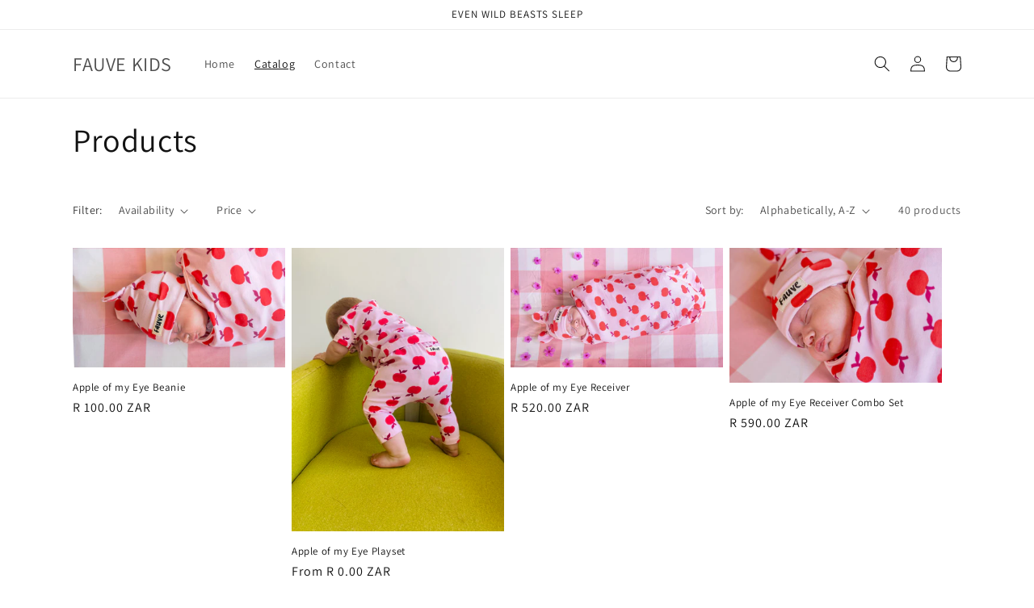

--- FILE ---
content_type: text/html; charset=utf-8
request_url: https://fauvekids.com/collections/all
body_size: 23788
content:
<!doctype html>
<html class="no-js" lang="en">
  <head>
    <meta charset="utf-8">
    <meta http-equiv="X-UA-Compatible" content="IE=edge">
    <meta name="viewport" content="width=device-width,initial-scale=1">
    <meta name="theme-color" content="">
    <link rel="canonical" href="https://fauvekids.com/collections/all">
    <link rel="preconnect" href="https://cdn.shopify.com" crossorigin><link rel="preconnect" href="https://fonts.shopifycdn.com" crossorigin><title>
      Products
 &ndash; FAUVE KIDS</title>

    

    

<meta property="og:site_name" content="FAUVE KIDS">
<meta property="og:url" content="https://fauvekids.com/collections/all">
<meta property="og:title" content="Products">
<meta property="og:type" content="website">
<meta property="og:description" content="We create playful, colourful kids bedding without compromising on quality, we have sourced the best possible natural fabrics, and worked with amazing local artisans and companies, bringing to life FAUVE, a brand dedicated to making sure kids, and kids-at-heart, sleep soundly and comfortably."><meta property="og:image" content="http://fauvekids.com/cdn/shop/files/IMG_8339.heic_2_1b3643e2-6a42-473d-9e10-b5aaa3088049.jpg?v=1668021644">
  <meta property="og:image:secure_url" content="https://fauvekids.com/cdn/shop/files/IMG_8339.heic_2_1b3643e2-6a42-473d-9e10-b5aaa3088049.jpg?v=1668021644">
  <meta property="og:image:width" content="4032">
  <meta property="og:image:height" content="3024"><meta name="twitter:card" content="summary_large_image">
<meta name="twitter:title" content="Products">
<meta name="twitter:description" content="We create playful, colourful kids bedding without compromising on quality, we have sourced the best possible natural fabrics, and worked with amazing local artisans and companies, bringing to life FAUVE, a brand dedicated to making sure kids, and kids-at-heart, sleep soundly and comfortably.">


    <script src="//fauvekids.com/cdn/shop/t/1/assets/global.js?v=149496944046504657681667207041" defer="defer"></script>
    <script>window.performance && window.performance.mark && window.performance.mark('shopify.content_for_header.start');</script><meta name="facebook-domain-verification" content="pmzqzkbg1c89zxc815cr0i6ytxnbpa">
<meta id="shopify-digital-wallet" name="shopify-digital-wallet" content="/67373400383/digital_wallets/dialog">
<link rel="alternate" type="application/atom+xml" title="Feed" href="/collections/all.atom" />
<link rel="next" href="/collections/all?page=2">
<script async="async" src="/checkouts/internal/preloads.js?locale=en-ZA"></script>
<script id="shopify-features" type="application/json">{"accessToken":"f733c0f3e6265ab57e2f50d2496fc779","betas":["rich-media-storefront-analytics"],"domain":"fauvekids.com","predictiveSearch":true,"shopId":67373400383,"locale":"en"}</script>
<script>var Shopify = Shopify || {};
Shopify.shop = "fauve-kids.myshopify.com";
Shopify.locale = "en";
Shopify.currency = {"active":"ZAR","rate":"1.0"};
Shopify.country = "ZA";
Shopify.theme = {"name":"Dawn","id":137310208319,"schema_name":"Dawn","schema_version":"7.0.1","theme_store_id":887,"role":"main"};
Shopify.theme.handle = "null";
Shopify.theme.style = {"id":null,"handle":null};
Shopify.cdnHost = "fauvekids.com/cdn";
Shopify.routes = Shopify.routes || {};
Shopify.routes.root = "/";</script>
<script type="module">!function(o){(o.Shopify=o.Shopify||{}).modules=!0}(window);</script>
<script>!function(o){function n(){var o=[];function n(){o.push(Array.prototype.slice.apply(arguments))}return n.q=o,n}var t=o.Shopify=o.Shopify||{};t.loadFeatures=n(),t.autoloadFeatures=n()}(window);</script>
<script id="shop-js-analytics" type="application/json">{"pageType":"collection"}</script>
<script defer="defer" async type="module" src="//fauvekids.com/cdn/shopifycloud/shop-js/modules/v2/client.init-shop-cart-sync_C5BV16lS.en.esm.js"></script>
<script defer="defer" async type="module" src="//fauvekids.com/cdn/shopifycloud/shop-js/modules/v2/chunk.common_CygWptCX.esm.js"></script>
<script type="module">
  await import("//fauvekids.com/cdn/shopifycloud/shop-js/modules/v2/client.init-shop-cart-sync_C5BV16lS.en.esm.js");
await import("//fauvekids.com/cdn/shopifycloud/shop-js/modules/v2/chunk.common_CygWptCX.esm.js");

  window.Shopify.SignInWithShop?.initShopCartSync?.({"fedCMEnabled":true,"windoidEnabled":true});

</script>
<script id="__st">var __st={"a":67373400383,"offset":7200,"reqid":"27606802-ffe4-4705-8074-5ff47f135db9-1768704762","pageurl":"fauvekids.com\/collections\/all","u":"431bb9df2970","p":"collection"};</script>
<script>window.ShopifyPaypalV4VisibilityTracking = true;</script>
<script id="captcha-bootstrap">!function(){'use strict';const t='contact',e='account',n='new_comment',o=[[t,t],['blogs',n],['comments',n],[t,'customer']],c=[[e,'customer_login'],[e,'guest_login'],[e,'recover_customer_password'],[e,'create_customer']],r=t=>t.map((([t,e])=>`form[action*='/${t}']:not([data-nocaptcha='true']) input[name='form_type'][value='${e}']`)).join(','),a=t=>()=>t?[...document.querySelectorAll(t)].map((t=>t.form)):[];function s(){const t=[...o],e=r(t);return a(e)}const i='password',u='form_key',d=['recaptcha-v3-token','g-recaptcha-response','h-captcha-response',i],f=()=>{try{return window.sessionStorage}catch{return}},m='__shopify_v',_=t=>t.elements[u];function p(t,e,n=!1){try{const o=window.sessionStorage,c=JSON.parse(o.getItem(e)),{data:r}=function(t){const{data:e,action:n}=t;return t[m]||n?{data:e,action:n}:{data:t,action:n}}(c);for(const[e,n]of Object.entries(r))t.elements[e]&&(t.elements[e].value=n);n&&o.removeItem(e)}catch(o){console.error('form repopulation failed',{error:o})}}const l='form_type',E='cptcha';function T(t){t.dataset[E]=!0}const w=window,h=w.document,L='Shopify',v='ce_forms',y='captcha';let A=!1;((t,e)=>{const n=(g='f06e6c50-85a8-45c8-87d0-21a2b65856fe',I='https://cdn.shopify.com/shopifycloud/storefront-forms-hcaptcha/ce_storefront_forms_captcha_hcaptcha.v1.5.2.iife.js',D={infoText:'Protected by hCaptcha',privacyText:'Privacy',termsText:'Terms'},(t,e,n)=>{const o=w[L][v],c=o.bindForm;if(c)return c(t,g,e,D).then(n);var r;o.q.push([[t,g,e,D],n]),r=I,A||(h.body.append(Object.assign(h.createElement('script'),{id:'captcha-provider',async:!0,src:r})),A=!0)});var g,I,D;w[L]=w[L]||{},w[L][v]=w[L][v]||{},w[L][v].q=[],w[L][y]=w[L][y]||{},w[L][y].protect=function(t,e){n(t,void 0,e),T(t)},Object.freeze(w[L][y]),function(t,e,n,w,h,L){const[v,y,A,g]=function(t,e,n){const i=e?o:[],u=t?c:[],d=[...i,...u],f=r(d),m=r(i),_=r(d.filter((([t,e])=>n.includes(e))));return[a(f),a(m),a(_),s()]}(w,h,L),I=t=>{const e=t.target;return e instanceof HTMLFormElement?e:e&&e.form},D=t=>v().includes(t);t.addEventListener('submit',(t=>{const e=I(t);if(!e)return;const n=D(e)&&!e.dataset.hcaptchaBound&&!e.dataset.recaptchaBound,o=_(e),c=g().includes(e)&&(!o||!o.value);(n||c)&&t.preventDefault(),c&&!n&&(function(t){try{if(!f())return;!function(t){const e=f();if(!e)return;const n=_(t);if(!n)return;const o=n.value;o&&e.removeItem(o)}(t);const e=Array.from(Array(32),(()=>Math.random().toString(36)[2])).join('');!function(t,e){_(t)||t.append(Object.assign(document.createElement('input'),{type:'hidden',name:u})),t.elements[u].value=e}(t,e),function(t,e){const n=f();if(!n)return;const o=[...t.querySelectorAll(`input[type='${i}']`)].map((({name:t})=>t)),c=[...d,...o],r={};for(const[a,s]of new FormData(t).entries())c.includes(a)||(r[a]=s);n.setItem(e,JSON.stringify({[m]:1,action:t.action,data:r}))}(t,e)}catch(e){console.error('failed to persist form',e)}}(e),e.submit())}));const S=(t,e)=>{t&&!t.dataset[E]&&(n(t,e.some((e=>e===t))),T(t))};for(const o of['focusin','change'])t.addEventListener(o,(t=>{const e=I(t);D(e)&&S(e,y())}));const B=e.get('form_key'),M=e.get(l),P=B&&M;t.addEventListener('DOMContentLoaded',(()=>{const t=y();if(P)for(const e of t)e.elements[l].value===M&&p(e,B);[...new Set([...A(),...v().filter((t=>'true'===t.dataset.shopifyCaptcha))])].forEach((e=>S(e,t)))}))}(h,new URLSearchParams(w.location.search),n,t,e,['guest_login'])})(!0,!0)}();</script>
<script integrity="sha256-4kQ18oKyAcykRKYeNunJcIwy7WH5gtpwJnB7kiuLZ1E=" data-source-attribution="shopify.loadfeatures" defer="defer" src="//fauvekids.com/cdn/shopifycloud/storefront/assets/storefront/load_feature-a0a9edcb.js" crossorigin="anonymous"></script>
<script data-source-attribution="shopify.dynamic_checkout.dynamic.init">var Shopify=Shopify||{};Shopify.PaymentButton=Shopify.PaymentButton||{isStorefrontPortableWallets:!0,init:function(){window.Shopify.PaymentButton.init=function(){};var t=document.createElement("script");t.src="https://fauvekids.com/cdn/shopifycloud/portable-wallets/latest/portable-wallets.en.js",t.type="module",document.head.appendChild(t)}};
</script>
<script data-source-attribution="shopify.dynamic_checkout.buyer_consent">
  function portableWalletsHideBuyerConsent(e){var t=document.getElementById("shopify-buyer-consent"),n=document.getElementById("shopify-subscription-policy-button");t&&n&&(t.classList.add("hidden"),t.setAttribute("aria-hidden","true"),n.removeEventListener("click",e))}function portableWalletsShowBuyerConsent(e){var t=document.getElementById("shopify-buyer-consent"),n=document.getElementById("shopify-subscription-policy-button");t&&n&&(t.classList.remove("hidden"),t.removeAttribute("aria-hidden"),n.addEventListener("click",e))}window.Shopify?.PaymentButton&&(window.Shopify.PaymentButton.hideBuyerConsent=portableWalletsHideBuyerConsent,window.Shopify.PaymentButton.showBuyerConsent=portableWalletsShowBuyerConsent);
</script>
<script data-source-attribution="shopify.dynamic_checkout.cart.bootstrap">document.addEventListener("DOMContentLoaded",(function(){function t(){return document.querySelector("shopify-accelerated-checkout-cart, shopify-accelerated-checkout")}if(t())Shopify.PaymentButton.init();else{new MutationObserver((function(e,n){t()&&(Shopify.PaymentButton.init(),n.disconnect())})).observe(document.body,{childList:!0,subtree:!0})}}));
</script>
<script id="sections-script" data-sections="header,footer" defer="defer" src="//fauvekids.com/cdn/shop/t/1/compiled_assets/scripts.js?v=20"></script>
<script>window.performance && window.performance.mark && window.performance.mark('shopify.content_for_header.end');</script>


    <style data-shopify>
      @font-face {
  font-family: Assistant;
  font-weight: 400;
  font-style: normal;
  font-display: swap;
  src: url("//fauvekids.com/cdn/fonts/assistant/assistant_n4.9120912a469cad1cc292572851508ca49d12e768.woff2") format("woff2"),
       url("//fauvekids.com/cdn/fonts/assistant/assistant_n4.6e9875ce64e0fefcd3f4446b7ec9036b3ddd2985.woff") format("woff");
}

      @font-face {
  font-family: Assistant;
  font-weight: 700;
  font-style: normal;
  font-display: swap;
  src: url("//fauvekids.com/cdn/fonts/assistant/assistant_n7.bf44452348ec8b8efa3aa3068825305886b1c83c.woff2") format("woff2"),
       url("//fauvekids.com/cdn/fonts/assistant/assistant_n7.0c887fee83f6b3bda822f1150b912c72da0f7b64.woff") format("woff");
}

      
      
      @font-face {
  font-family: Assistant;
  font-weight: 400;
  font-style: normal;
  font-display: swap;
  src: url("//fauvekids.com/cdn/fonts/assistant/assistant_n4.9120912a469cad1cc292572851508ca49d12e768.woff2") format("woff2"),
       url("//fauvekids.com/cdn/fonts/assistant/assistant_n4.6e9875ce64e0fefcd3f4446b7ec9036b3ddd2985.woff") format("woff");
}


      :root {
        --font-body-family: Assistant, sans-serif;
        --font-body-style: normal;
        --font-body-weight: 400;
        --font-body-weight-bold: 700;

        --font-heading-family: Assistant, sans-serif;
        --font-heading-style: normal;
        --font-heading-weight: 400;

        --font-body-scale: 1.0;
        --font-heading-scale: 1.0;

        --color-base-text: 18, 18, 18;
        --color-shadow: 18, 18, 18;
        --color-base-background-1: 255, 255, 255;
        --color-base-background-2: 243, 243, 243;
        --color-base-solid-button-labels: 255, 255, 255;
        --color-base-outline-button-labels: 18, 18, 18;
        --color-base-accent-1: 18, 18, 18;
        --color-base-accent-2: 180, 51, 132;
        --payment-terms-background-color: #ffffff;

        --gradient-base-background-1: #ffffff;
        --gradient-base-background-2: #f3f3f3;
        --gradient-base-accent-1: #121212;
        --gradient-base-accent-2: #b43384;

        --media-padding: px;
        --media-border-opacity: 0.05;
        --media-border-width: 1px;
        --media-radius: 0px;
        --media-shadow-opacity: 0.0;
        --media-shadow-horizontal-offset: 0px;
        --media-shadow-vertical-offset: 4px;
        --media-shadow-blur-radius: 5px;
        --media-shadow-visible: 0;

        --page-width: 120rem;
        --page-width-margin: 0rem;

        --product-card-image-padding: 0.0rem;
        --product-card-corner-radius: 0.0rem;
        --product-card-text-alignment: left;
        --product-card-border-width: 0.0rem;
        --product-card-border-opacity: 0.1;
        --product-card-shadow-opacity: 0.0;
        --product-card-shadow-visible: 0;
        --product-card-shadow-horizontal-offset: 0.0rem;
        --product-card-shadow-vertical-offset: 0.4rem;
        --product-card-shadow-blur-radius: 0.5rem;

        --collection-card-image-padding: 0.0rem;
        --collection-card-corner-radius: 0.0rem;
        --collection-card-text-alignment: left;
        --collection-card-border-width: 0.0rem;
        --collection-card-border-opacity: 0.1;
        --collection-card-shadow-opacity: 0.0;
        --collection-card-shadow-visible: 0;
        --collection-card-shadow-horizontal-offset: 0.0rem;
        --collection-card-shadow-vertical-offset: 0.4rem;
        --collection-card-shadow-blur-radius: 0.5rem;

        --blog-card-image-padding: 0.0rem;
        --blog-card-corner-radius: 0.0rem;
        --blog-card-text-alignment: left;
        --blog-card-border-width: 0.0rem;
        --blog-card-border-opacity: 0.1;
        --blog-card-shadow-opacity: 0.0;
        --blog-card-shadow-visible: 0;
        --blog-card-shadow-horizontal-offset: 0.0rem;
        --blog-card-shadow-vertical-offset: 0.4rem;
        --blog-card-shadow-blur-radius: 0.5rem;

        --badge-corner-radius: 4.0rem;

        --popup-border-width: 1px;
        --popup-border-opacity: 0.1;
        --popup-corner-radius: 0px;
        --popup-shadow-opacity: 0.0;
        --popup-shadow-horizontal-offset: 0px;
        --popup-shadow-vertical-offset: 4px;
        --popup-shadow-blur-radius: 5px;

        --drawer-border-width: 1px;
        --drawer-border-opacity: 0.1;
        --drawer-shadow-opacity: 0.0;
        --drawer-shadow-horizontal-offset: 0px;
        --drawer-shadow-vertical-offset: 4px;
        --drawer-shadow-blur-radius: 5px;

        --spacing-sections-desktop: 0px;
        --spacing-sections-mobile: 0px;

        --grid-desktop-vertical-spacing: 8px;
        --grid-desktop-horizontal-spacing: 8px;
        --grid-mobile-vertical-spacing: 4px;
        --grid-mobile-horizontal-spacing: 4px;

        --text-boxes-border-opacity: 0.1;
        --text-boxes-border-width: 0px;
        --text-boxes-radius: 0px;
        --text-boxes-shadow-opacity: 0.0;
        --text-boxes-shadow-visible: 0;
        --text-boxes-shadow-horizontal-offset: 0px;
        --text-boxes-shadow-vertical-offset: 4px;
        --text-boxes-shadow-blur-radius: 5px;

        --buttons-radius: 0px;
        --buttons-radius-outset: 0px;
        --buttons-border-width: 1px;
        --buttons-border-opacity: 1.0;
        --buttons-shadow-opacity: 0.0;
        --buttons-shadow-visible: 0;
        --buttons-shadow-horizontal-offset: 0px;
        --buttons-shadow-vertical-offset: 4px;
        --buttons-shadow-blur-radius: 5px;
        --buttons-border-offset: 0px;

        --inputs-radius: 0px;
        --inputs-border-width: 1px;
        --inputs-border-opacity: 0.55;
        --inputs-shadow-opacity: 0.0;
        --inputs-shadow-horizontal-offset: 0px;
        --inputs-margin-offset: 0px;
        --inputs-shadow-vertical-offset: 4px;
        --inputs-shadow-blur-radius: 5px;
        --inputs-radius-outset: 0px;

        --variant-pills-radius: 40px;
        --variant-pills-border-width: 1px;
        --variant-pills-border-opacity: 0.55;
        --variant-pills-shadow-opacity: 0.0;
        --variant-pills-shadow-horizontal-offset: 0px;
        --variant-pills-shadow-vertical-offset: 4px;
        --variant-pills-shadow-blur-radius: 5px;
      }

      *,
      *::before,
      *::after {
        box-sizing: inherit;
      }

      html {
        box-sizing: border-box;
        font-size: calc(var(--font-body-scale) * 62.5%);
        height: 100%;
      }

      body {
        display: grid;
        grid-template-rows: auto auto 1fr auto;
        grid-template-columns: 100%;
        min-height: 100%;
        margin: 0;
        font-size: 1.5rem;
        letter-spacing: 0.06rem;
        line-height: calc(1 + 0.8 / var(--font-body-scale));
        font-family: var(--font-body-family);
        font-style: var(--font-body-style);
        font-weight: var(--font-body-weight);
      }

      @media screen and (min-width: 750px) {
        body {
          font-size: 1.6rem;
        }
      }
    </style>

    <link href="//fauvekids.com/cdn/shop/t/1/assets/base.css?v=88290808517547527771667207057" rel="stylesheet" type="text/css" media="all" />
<link rel="preload" as="font" href="//fauvekids.com/cdn/fonts/assistant/assistant_n4.9120912a469cad1cc292572851508ca49d12e768.woff2" type="font/woff2" crossorigin><link rel="preload" as="font" href="//fauvekids.com/cdn/fonts/assistant/assistant_n4.9120912a469cad1cc292572851508ca49d12e768.woff2" type="font/woff2" crossorigin><link rel="stylesheet" href="//fauvekids.com/cdn/shop/t/1/assets/component-predictive-search.css?v=83512081251802922551667207037" media="print" onload="this.media='all'"><script>document.documentElement.className = document.documentElement.className.replace('no-js', 'js');
    if (Shopify.designMode) {
      document.documentElement.classList.add('shopify-design-mode');
    }
    </script>
  <link href="https://monorail-edge.shopifysvc.com" rel="dns-prefetch">
<script>(function(){if ("sendBeacon" in navigator && "performance" in window) {try {var session_token_from_headers = performance.getEntriesByType('navigation')[0].serverTiming.find(x => x.name == '_s').description;} catch {var session_token_from_headers = undefined;}var session_cookie_matches = document.cookie.match(/_shopify_s=([^;]*)/);var session_token_from_cookie = session_cookie_matches && session_cookie_matches.length === 2 ? session_cookie_matches[1] : "";var session_token = session_token_from_headers || session_token_from_cookie || "";function handle_abandonment_event(e) {var entries = performance.getEntries().filter(function(entry) {return /monorail-edge.shopifysvc.com/.test(entry.name);});if (!window.abandonment_tracked && entries.length === 0) {window.abandonment_tracked = true;var currentMs = Date.now();var navigation_start = performance.timing.navigationStart;var payload = {shop_id: 67373400383,url: window.location.href,navigation_start,duration: currentMs - navigation_start,session_token,page_type: "collection"};window.navigator.sendBeacon("https://monorail-edge.shopifysvc.com/v1/produce", JSON.stringify({schema_id: "online_store_buyer_site_abandonment/1.1",payload: payload,metadata: {event_created_at_ms: currentMs,event_sent_at_ms: currentMs}}));}}window.addEventListener('pagehide', handle_abandonment_event);}}());</script>
<script id="web-pixels-manager-setup">(function e(e,d,r,n,o){if(void 0===o&&(o={}),!Boolean(null===(a=null===(i=window.Shopify)||void 0===i?void 0:i.analytics)||void 0===a?void 0:a.replayQueue)){var i,a;window.Shopify=window.Shopify||{};var t=window.Shopify;t.analytics=t.analytics||{};var s=t.analytics;s.replayQueue=[],s.publish=function(e,d,r){return s.replayQueue.push([e,d,r]),!0};try{self.performance.mark("wpm:start")}catch(e){}var l=function(){var e={modern:/Edge?\/(1{2}[4-9]|1[2-9]\d|[2-9]\d{2}|\d{4,})\.\d+(\.\d+|)|Firefox\/(1{2}[4-9]|1[2-9]\d|[2-9]\d{2}|\d{4,})\.\d+(\.\d+|)|Chrom(ium|e)\/(9{2}|\d{3,})\.\d+(\.\d+|)|(Maci|X1{2}).+ Version\/(15\.\d+|(1[6-9]|[2-9]\d|\d{3,})\.\d+)([,.]\d+|)( \(\w+\)|)( Mobile\/\w+|) Safari\/|Chrome.+OPR\/(9{2}|\d{3,})\.\d+\.\d+|(CPU[ +]OS|iPhone[ +]OS|CPU[ +]iPhone|CPU IPhone OS|CPU iPad OS)[ +]+(15[._]\d+|(1[6-9]|[2-9]\d|\d{3,})[._]\d+)([._]\d+|)|Android:?[ /-](13[3-9]|1[4-9]\d|[2-9]\d{2}|\d{4,})(\.\d+|)(\.\d+|)|Android.+Firefox\/(13[5-9]|1[4-9]\d|[2-9]\d{2}|\d{4,})\.\d+(\.\d+|)|Android.+Chrom(ium|e)\/(13[3-9]|1[4-9]\d|[2-9]\d{2}|\d{4,})\.\d+(\.\d+|)|SamsungBrowser\/([2-9]\d|\d{3,})\.\d+/,legacy:/Edge?\/(1[6-9]|[2-9]\d|\d{3,})\.\d+(\.\d+|)|Firefox\/(5[4-9]|[6-9]\d|\d{3,})\.\d+(\.\d+|)|Chrom(ium|e)\/(5[1-9]|[6-9]\d|\d{3,})\.\d+(\.\d+|)([\d.]+$|.*Safari\/(?![\d.]+ Edge\/[\d.]+$))|(Maci|X1{2}).+ Version\/(10\.\d+|(1[1-9]|[2-9]\d|\d{3,})\.\d+)([,.]\d+|)( \(\w+\)|)( Mobile\/\w+|) Safari\/|Chrome.+OPR\/(3[89]|[4-9]\d|\d{3,})\.\d+\.\d+|(CPU[ +]OS|iPhone[ +]OS|CPU[ +]iPhone|CPU IPhone OS|CPU iPad OS)[ +]+(10[._]\d+|(1[1-9]|[2-9]\d|\d{3,})[._]\d+)([._]\d+|)|Android:?[ /-](13[3-9]|1[4-9]\d|[2-9]\d{2}|\d{4,})(\.\d+|)(\.\d+|)|Mobile Safari.+OPR\/([89]\d|\d{3,})\.\d+\.\d+|Android.+Firefox\/(13[5-9]|1[4-9]\d|[2-9]\d{2}|\d{4,})\.\d+(\.\d+|)|Android.+Chrom(ium|e)\/(13[3-9]|1[4-9]\d|[2-9]\d{2}|\d{4,})\.\d+(\.\d+|)|Android.+(UC? ?Browser|UCWEB|U3)[ /]?(15\.([5-9]|\d{2,})|(1[6-9]|[2-9]\d|\d{3,})\.\d+)\.\d+|SamsungBrowser\/(5\.\d+|([6-9]|\d{2,})\.\d+)|Android.+MQ{2}Browser\/(14(\.(9|\d{2,})|)|(1[5-9]|[2-9]\d|\d{3,})(\.\d+|))(\.\d+|)|K[Aa][Ii]OS\/(3\.\d+|([4-9]|\d{2,})\.\d+)(\.\d+|)/},d=e.modern,r=e.legacy,n=navigator.userAgent;return n.match(d)?"modern":n.match(r)?"legacy":"unknown"}(),u="modern"===l?"modern":"legacy",c=(null!=n?n:{modern:"",legacy:""})[u],f=function(e){return[e.baseUrl,"/wpm","/b",e.hashVersion,"modern"===e.buildTarget?"m":"l",".js"].join("")}({baseUrl:d,hashVersion:r,buildTarget:u}),m=function(e){var d=e.version,r=e.bundleTarget,n=e.surface,o=e.pageUrl,i=e.monorailEndpoint;return{emit:function(e){var a=e.status,t=e.errorMsg,s=(new Date).getTime(),l=JSON.stringify({metadata:{event_sent_at_ms:s},events:[{schema_id:"web_pixels_manager_load/3.1",payload:{version:d,bundle_target:r,page_url:o,status:a,surface:n,error_msg:t},metadata:{event_created_at_ms:s}}]});if(!i)return console&&console.warn&&console.warn("[Web Pixels Manager] No Monorail endpoint provided, skipping logging."),!1;try{return self.navigator.sendBeacon.bind(self.navigator)(i,l)}catch(e){}var u=new XMLHttpRequest;try{return u.open("POST",i,!0),u.setRequestHeader("Content-Type","text/plain"),u.send(l),!0}catch(e){return console&&console.warn&&console.warn("[Web Pixels Manager] Got an unhandled error while logging to Monorail."),!1}}}}({version:r,bundleTarget:l,surface:e.surface,pageUrl:self.location.href,monorailEndpoint:e.monorailEndpoint});try{o.browserTarget=l,function(e){var d=e.src,r=e.async,n=void 0===r||r,o=e.onload,i=e.onerror,a=e.sri,t=e.scriptDataAttributes,s=void 0===t?{}:t,l=document.createElement("script"),u=document.querySelector("head"),c=document.querySelector("body");if(l.async=n,l.src=d,a&&(l.integrity=a,l.crossOrigin="anonymous"),s)for(var f in s)if(Object.prototype.hasOwnProperty.call(s,f))try{l.dataset[f]=s[f]}catch(e){}if(o&&l.addEventListener("load",o),i&&l.addEventListener("error",i),u)u.appendChild(l);else{if(!c)throw new Error("Did not find a head or body element to append the script");c.appendChild(l)}}({src:f,async:!0,onload:function(){if(!function(){var e,d;return Boolean(null===(d=null===(e=window.Shopify)||void 0===e?void 0:e.analytics)||void 0===d?void 0:d.initialized)}()){var d=window.webPixelsManager.init(e)||void 0;if(d){var r=window.Shopify.analytics;r.replayQueue.forEach((function(e){var r=e[0],n=e[1],o=e[2];d.publishCustomEvent(r,n,o)})),r.replayQueue=[],r.publish=d.publishCustomEvent,r.visitor=d.visitor,r.initialized=!0}}},onerror:function(){return m.emit({status:"failed",errorMsg:"".concat(f," has failed to load")})},sri:function(e){var d=/^sha384-[A-Za-z0-9+/=]+$/;return"string"==typeof e&&d.test(e)}(c)?c:"",scriptDataAttributes:o}),m.emit({status:"loading"})}catch(e){m.emit({status:"failed",errorMsg:(null==e?void 0:e.message)||"Unknown error"})}}})({shopId: 67373400383,storefrontBaseUrl: "https://fauvekids.com",extensionsBaseUrl: "https://extensions.shopifycdn.com/cdn/shopifycloud/web-pixels-manager",monorailEndpoint: "https://monorail-edge.shopifysvc.com/unstable/produce_batch",surface: "storefront-renderer",enabledBetaFlags: ["2dca8a86"],webPixelsConfigList: [{"id":"378700095","configuration":"{\"pixel_id\":\"796946351593434\",\"pixel_type\":\"facebook_pixel\",\"metaapp_system_user_token\":\"-\"}","eventPayloadVersion":"v1","runtimeContext":"OPEN","scriptVersion":"ca16bc87fe92b6042fbaa3acc2fbdaa6","type":"APP","apiClientId":2329312,"privacyPurposes":["ANALYTICS","MARKETING","SALE_OF_DATA"],"dataSharingAdjustments":{"protectedCustomerApprovalScopes":["read_customer_address","read_customer_email","read_customer_name","read_customer_personal_data","read_customer_phone"]}},{"id":"shopify-app-pixel","configuration":"{}","eventPayloadVersion":"v1","runtimeContext":"STRICT","scriptVersion":"0450","apiClientId":"shopify-pixel","type":"APP","privacyPurposes":["ANALYTICS","MARKETING"]},{"id":"shopify-custom-pixel","eventPayloadVersion":"v1","runtimeContext":"LAX","scriptVersion":"0450","apiClientId":"shopify-pixel","type":"CUSTOM","privacyPurposes":["ANALYTICS","MARKETING"]}],isMerchantRequest: false,initData: {"shop":{"name":"FAUVE KIDS","paymentSettings":{"currencyCode":"ZAR"},"myshopifyDomain":"fauve-kids.myshopify.com","countryCode":"ZA","storefrontUrl":"https:\/\/fauvekids.com"},"customer":null,"cart":null,"checkout":null,"productVariants":[],"purchasingCompany":null},},"https://fauvekids.com/cdn","fcfee988w5aeb613cpc8e4bc33m6693e112",{"modern":"","legacy":""},{"shopId":"67373400383","storefrontBaseUrl":"https:\/\/fauvekids.com","extensionBaseUrl":"https:\/\/extensions.shopifycdn.com\/cdn\/shopifycloud\/web-pixels-manager","surface":"storefront-renderer","enabledBetaFlags":"[\"2dca8a86\"]","isMerchantRequest":"false","hashVersion":"fcfee988w5aeb613cpc8e4bc33m6693e112","publish":"custom","events":"[[\"page_viewed\",{}],[\"collection_viewed\",{\"collection\":{\"id\":\"\",\"title\":\"Products\",\"productVariants\":[{\"price\":{\"amount\":100.0,\"currencyCode\":\"ZAR\"},\"product\":{\"title\":\"Apple of my Eye Beanie\",\"vendor\":\"FAUVE KIDS\",\"id\":\"8172214124863\",\"untranslatedTitle\":\"Apple of my Eye Beanie\",\"url\":\"\/products\/apple-of-my-eye-beanie\",\"type\":\"\"},\"id\":\"44372730741055\",\"image\":{\"src\":\"\/\/fauvekids.com\/cdn\/shop\/products\/image_5a00fc59-783b-4d75-b3eb-ea3c454e1de6.jpg?v=1674732894\"},\"sku\":null,\"title\":\"Default Title\",\"untranslatedTitle\":\"Default Title\"},{\"price\":{\"amount\":450.0,\"currencyCode\":\"ZAR\"},\"product\":{\"title\":\"Apple of my Eye Playset\",\"vendor\":\"FAUVE KIDS\",\"id\":\"8172221202751\",\"untranslatedTitle\":\"Apple of my Eye Playset\",\"url\":\"\/products\/apple-of-my-eye-playset\",\"type\":\"\"},\"id\":\"44372741554495\",\"image\":{\"src\":\"\/\/fauvekids.com\/cdn\/shop\/products\/image_07fddb26-ef2b-46be-896e-4478f4d04cf9.heic?v=1674733120\"},\"sku\":\"\",\"title\":\"0-6m\",\"untranslatedTitle\":\"0-6m\"},{\"price\":{\"amount\":520.0,\"currencyCode\":\"ZAR\"},\"product\":{\"title\":\"Apple of my Eye Receiver\",\"vendor\":\"FAUVE KIDS\",\"id\":\"8172212650303\",\"untranslatedTitle\":\"Apple of my Eye Receiver\",\"url\":\"\/products\/apple-of-my-eye-receiver\",\"type\":\"\"},\"id\":\"44372729758015\",\"image\":{\"src\":\"\/\/fauvekids.com\/cdn\/shop\/products\/image_99465118-60f5-4109-a04f-2588bde4f5ed.jpg?v=1674741101\"},\"sku\":null,\"title\":\"Default Title\",\"untranslatedTitle\":\"Default Title\"},{\"price\":{\"amount\":590.0,\"currencyCode\":\"ZAR\"},\"product\":{\"title\":\"Apple of my Eye Receiver Combo Set\",\"vendor\":\"FAUVE KIDS\",\"id\":\"8172210880831\",\"untranslatedTitle\":\"Apple of my Eye Receiver Combo Set\",\"url\":\"\/products\/apple-of-my-eye-receiver-combo-set\",\"type\":\"\"},\"id\":\"44372728676671\",\"image\":{\"src\":\"\/\/fauvekids.com\/cdn\/shop\/products\/image_a8536f33-ccff-40d0-ae51-5a08b644d96a.jpg?v=1674741215\"},\"sku\":null,\"title\":\"Default Title\",\"untranslatedTitle\":\"Default Title\"},{\"price\":{\"amount\":450.0,\"currencyCode\":\"ZAR\"},\"product\":{\"title\":\"Apple of my Eye winter Playset\",\"vendor\":\"FAUVE KIDS\",\"id\":\"8285412393279\",\"untranslatedTitle\":\"Apple of my Eye winter Playset\",\"url\":\"\/products\/apple-of-my-eye-winter-playset\",\"type\":\"\"},\"id\":\"44804964122943\",\"image\":{\"src\":\"\/\/fauvekids.com\/cdn\/shop\/products\/image_df84ec95-8df8-4615-b804-576d226655ce.heic?v=1680515189\"},\"sku\":\"\",\"title\":\"0-6m\",\"untranslatedTitle\":\"0-6m\"},{\"price\":{\"amount\":550.0,\"currencyCode\":\"ZAR\"},\"product\":{\"title\":\"Blooms muslin\",\"vendor\":\"FAUVE KIDS\",\"id\":\"8377555026239\",\"untranslatedTitle\":\"Blooms muslin\",\"url\":\"\/products\/blooms-muslin\",\"type\":\"\"},\"id\":\"45054828052799\",\"image\":{\"src\":\"\/\/fauvekids.com\/cdn\/shop\/files\/image_2696b540-5714-4e72-ba7a-6109bc10f10d.heic?v=1684075630\"},\"sku\":null,\"title\":\"Default Title\",\"untranslatedTitle\":\"Default Title\"},{\"price\":{\"amount\":550.0,\"currencyCode\":\"ZAR\"},\"product\":{\"title\":\"Bold Blooms Muslin Swaddle\",\"vendor\":\"FAUVE KIDS\",\"id\":\"7989826486591\",\"untranslatedTitle\":\"Bold Blooms Muslin Swaddle\",\"url\":\"\/products\/bold-blooms-muslin-swaddle\",\"type\":\"swaddle blanket\"},\"id\":\"43694276018495\",\"image\":{\"src\":\"\/\/fauvekids.com\/cdn\/shop\/products\/image_61825b4c-ed75-4ac8-80bf-c68651ab8905.heic?v=1667460589\"},\"sku\":\"\",\"title\":\"Default Title\",\"untranslatedTitle\":\"Default Title\"},{\"price\":{\"amount\":520.0,\"currencyCode\":\"ZAR\"},\"product\":{\"title\":\"Bold Blooms Receiver Blanket\",\"vendor\":\"FAUVE KIDS\",\"id\":\"7989506113855\",\"untranslatedTitle\":\"Bold Blooms Receiver Blanket\",\"url\":\"\/products\/bold-bloom-receiver-blanket\",\"type\":\"swaddle blanket\"},\"id\":\"43693529006399\",\"image\":{\"src\":\"\/\/fauvekids.com\/cdn\/shop\/products\/image_6f0422a2-f4a8-4c27-919c-c080a0fee49b.heic?v=1667452972\"},\"sku\":\"\",\"title\":\"Default Title\",\"untranslatedTitle\":\"Default Title\"},{\"price\":{\"amount\":590.0,\"currencyCode\":\"ZAR\"},\"product\":{\"title\":\"Bold Blooms Receiver Combo\",\"vendor\":\"FAUVE KIDS\",\"id\":\"8172210225471\",\"untranslatedTitle\":\"Bold Blooms Receiver Combo\",\"url\":\"\/products\/bold-blooms-receiver-combo\",\"type\":\"\"},\"id\":\"44372728021311\",\"image\":{\"src\":\"\/\/fauvekids.com\/cdn\/shop\/products\/image_fefee0f4-a912-4418-94a8-e21821a7fd15.heic?v=1674741308\"},\"sku\":null,\"title\":\"Default Title\",\"untranslatedTitle\":\"Default Title\"},{\"price\":{\"amount\":100.0,\"currencyCode\":\"ZAR\"},\"product\":{\"title\":\"Bugs Beanie\",\"vendor\":\"FAUVE KIDS\",\"id\":\"7989843001663\",\"untranslatedTitle\":\"Bugs Beanie\",\"url\":\"\/products\/bugs-beanie\",\"type\":\"hat\"},\"id\":\"43694297841983\",\"image\":{\"src\":\"\/\/fauvekids.com\/cdn\/shop\/products\/image_3abac2a2-94cb-45c4-81ea-7bb043dfa052.heic?v=1667461266\"},\"sku\":\"\",\"title\":\"Default Title\",\"untranslatedTitle\":\"Default Title\"},{\"price\":{\"amount\":250.0,\"currencyCode\":\"ZAR\"},\"product\":{\"title\":\"Bugs Big Kid T-Shirt\",\"vendor\":\"FAUVE KIDS\",\"id\":\"8173938901311\",\"untranslatedTitle\":\"Bugs Big Kid T-Shirt\",\"url\":\"\/products\/bugs-big-kid-t-shirt\",\"type\":\"\"},\"id\":\"44392173633855\",\"image\":{\"src\":\"\/\/fauvekids.com\/cdn\/shop\/products\/image_54041619-06fd-4870-8992-5cc11b72ba0d.heic?v=1674826967\"},\"sku\":\"\",\"title\":\"3-4\",\"untranslatedTitle\":\"3-4\"},{\"price\":{\"amount\":550.0,\"currencyCode\":\"ZAR\"},\"product\":{\"title\":\"Bugs Muslin Swaddle\",\"vendor\":\"FAUVE KIDS\",\"id\":\"7989829140799\",\"untranslatedTitle\":\"Bugs Muslin Swaddle\",\"url\":\"\/products\/bugs-muslin-swaddle\",\"type\":\"\"},\"id\":\"43694280212799\",\"image\":{\"src\":\"\/\/fauvekids.com\/cdn\/shop\/products\/image_afca8c74-8be4-47fc-ac44-b1681a9ce294.heic?v=1667460680\"},\"sku\":null,\"title\":\"Default Title\",\"untranslatedTitle\":\"Default Title\"},{\"price\":{\"amount\":450.0,\"currencyCode\":\"ZAR\"},\"product\":{\"title\":\"Bugs Playset\",\"vendor\":\"FAUVE KIDS\",\"id\":\"8172222415167\",\"untranslatedTitle\":\"Bugs Playset\",\"url\":\"\/products\/bugs-playset\",\"type\":\"\"},\"id\":\"44372743225663\",\"image\":{\"src\":\"\/\/fauvekids.com\/cdn\/shop\/products\/image_a668ac05-a7cf-40e5-b203-69b07d98bfa5.heic?v=1674739491\"},\"sku\":null,\"title\":\"0-6m\",\"untranslatedTitle\":\"0-6m\"},{\"price\":{\"amount\":520.0,\"currencyCode\":\"ZAR\"},\"product\":{\"title\":\"Bugs Receiver Blanket\",\"vendor\":\"FAUVE KIDS\",\"id\":\"7989501198655\",\"untranslatedTitle\":\"Bugs Receiver Blanket\",\"url\":\"\/products\/bugs-receiver-blanket\",\"type\":\"\"},\"id\":\"43693522354495\",\"image\":{\"src\":\"\/\/fauvekids.com\/cdn\/shop\/products\/image_1924c019-7b49-44ef-8d40-4356172839f5.heic?v=1667452820\"},\"sku\":null,\"title\":\"Default Title\",\"untranslatedTitle\":\"Default Title\"},{\"price\":{\"amount\":590.0,\"currencyCode\":\"ZAR\"},\"product\":{\"title\":\"Bugs Receiver Combo Set\",\"vendor\":\"FAUVE KIDS\",\"id\":\"8398764704063\",\"untranslatedTitle\":\"Bugs Receiver Combo Set\",\"url\":\"\/products\/bugs-receiver-combo-set\",\"type\":\"\"},\"id\":\"45134113046847\",\"image\":{\"src\":\"\/\/fauvekids.com\/cdn\/shop\/files\/image_bc67add9-cdb3-42d3-8d64-46f69659f950.heic?v=1684910077\"},\"sku\":null,\"title\":\"Default Title\",\"untranslatedTitle\":\"Default Title\"},{\"price\":{\"amount\":100.0,\"currencyCode\":\"ZAR\"},\"product\":{\"title\":\"Carousel Horses Beanie\",\"vendor\":\"FAUVE KIDS\",\"id\":\"8172215238975\",\"untranslatedTitle\":\"Carousel Horses Beanie\",\"url\":\"\/products\/carousel-horses-beanie\",\"type\":\"\"},\"id\":\"44372732182847\",\"image\":{\"src\":\"\/\/fauvekids.com\/cdn\/shop\/products\/image_1a43df69-ecb6-48b3-9f77-c178ca1106b0.heic?v=1674741478\"},\"sku\":null,\"title\":\"Default Title\",\"untranslatedTitle\":\"Default Title\"}]}}]]"});</script><script>
  window.ShopifyAnalytics = window.ShopifyAnalytics || {};
  window.ShopifyAnalytics.meta = window.ShopifyAnalytics.meta || {};
  window.ShopifyAnalytics.meta.currency = 'ZAR';
  var meta = {"products":[{"id":8172214124863,"gid":"gid:\/\/shopify\/Product\/8172214124863","vendor":"FAUVE KIDS","type":"","handle":"apple-of-my-eye-beanie","variants":[{"id":44372730741055,"price":10000,"name":"Apple of my Eye Beanie","public_title":null,"sku":null}],"remote":false},{"id":8172221202751,"gid":"gid:\/\/shopify\/Product\/8172221202751","vendor":"FAUVE KIDS","type":"","handle":"apple-of-my-eye-playset","variants":[{"id":44372741554495,"price":45000,"name":"Apple of my Eye Playset - 0-6m","public_title":"0-6m","sku":""},{"id":44372741587263,"price":0,"name":"Apple of my Eye Playset - 6-12m","public_title":"6-12m","sku":""},{"id":44372741620031,"price":0,"name":"Apple of my Eye Playset - 12-18m","public_title":"12-18m","sku":null},{"id":44372741652799,"price":0,"name":"Apple of my Eye Playset - 18-24m","public_title":"18-24m","sku":null}],"remote":false},{"id":8172212650303,"gid":"gid:\/\/shopify\/Product\/8172212650303","vendor":"FAUVE KIDS","type":"","handle":"apple-of-my-eye-receiver","variants":[{"id":44372729758015,"price":52000,"name":"Apple of my Eye Receiver","public_title":null,"sku":null}],"remote":false},{"id":8172210880831,"gid":"gid:\/\/shopify\/Product\/8172210880831","vendor":"FAUVE KIDS","type":"","handle":"apple-of-my-eye-receiver-combo-set","variants":[{"id":44372728676671,"price":59000,"name":"Apple of my Eye Receiver Combo Set","public_title":null,"sku":null}],"remote":false},{"id":8285412393279,"gid":"gid:\/\/shopify\/Product\/8285412393279","vendor":"FAUVE KIDS","type":"","handle":"apple-of-my-eye-winter-playset","variants":[{"id":44804964122943,"price":45000,"name":"Apple of my Eye winter Playset - 0-6m","public_title":"0-6m","sku":""},{"id":44804971069759,"price":45000,"name":"Apple of my Eye winter Playset - 6-12m","public_title":"6-12m","sku":""}],"remote":false},{"id":8377555026239,"gid":"gid:\/\/shopify\/Product\/8377555026239","vendor":"FAUVE KIDS","type":"","handle":"blooms-muslin","variants":[{"id":45054828052799,"price":55000,"name":"Blooms muslin","public_title":null,"sku":null}],"remote":false},{"id":7989826486591,"gid":"gid:\/\/shopify\/Product\/7989826486591","vendor":"FAUVE KIDS","type":"swaddle blanket","handle":"bold-blooms-muslin-swaddle","variants":[{"id":43694276018495,"price":55000,"name":"Bold Blooms Muslin Swaddle","public_title":null,"sku":""}],"remote":false},{"id":7989506113855,"gid":"gid:\/\/shopify\/Product\/7989506113855","vendor":"FAUVE KIDS","type":"swaddle blanket","handle":"bold-bloom-receiver-blanket","variants":[{"id":43693529006399,"price":52000,"name":"Bold Blooms Receiver Blanket","public_title":null,"sku":""}],"remote":false},{"id":8172210225471,"gid":"gid:\/\/shopify\/Product\/8172210225471","vendor":"FAUVE KIDS","type":"","handle":"bold-blooms-receiver-combo","variants":[{"id":44372728021311,"price":59000,"name":"Bold Blooms Receiver Combo","public_title":null,"sku":null}],"remote":false},{"id":7989843001663,"gid":"gid:\/\/shopify\/Product\/7989843001663","vendor":"FAUVE KIDS","type":"hat","handle":"bugs-beanie","variants":[{"id":43694297841983,"price":10000,"name":"Bugs Beanie","public_title":null,"sku":""}],"remote":false},{"id":8173938901311,"gid":"gid:\/\/shopify\/Product\/8173938901311","vendor":"FAUVE KIDS","type":"","handle":"bugs-big-kid-t-shirt","variants":[{"id":44392173633855,"price":25000,"name":"Bugs Big Kid T-Shirt - 3-4","public_title":"3-4","sku":""},{"id":44392173666623,"price":25000,"name":"Bugs Big Kid T-Shirt - 6-7","public_title":"6-7","sku":""}],"remote":false},{"id":7989829140799,"gid":"gid:\/\/shopify\/Product\/7989829140799","vendor":"FAUVE KIDS","type":"","handle":"bugs-muslin-swaddle","variants":[{"id":43694280212799,"price":55000,"name":"Bugs Muslin Swaddle","public_title":null,"sku":null}],"remote":false},{"id":8172222415167,"gid":"gid:\/\/shopify\/Product\/8172222415167","vendor":"FAUVE KIDS","type":"","handle":"bugs-playset","variants":[{"id":44372743225663,"price":45000,"name":"Bugs Playset - 0-6m","public_title":"0-6m","sku":null},{"id":44372743258431,"price":45000,"name":"Bugs Playset - 6-12m","public_title":"6-12m","sku":null},{"id":44372743291199,"price":45000,"name":"Bugs Playset - 12-18m","public_title":"12-18m","sku":""},{"id":44372743323967,"price":45000,"name":"Bugs Playset - 18-24m","public_title":"18-24m","sku":null}],"remote":false},{"id":7989501198655,"gid":"gid:\/\/shopify\/Product\/7989501198655","vendor":"FAUVE KIDS","type":"","handle":"bugs-receiver-blanket","variants":[{"id":43693522354495,"price":52000,"name":"Bugs Receiver Blanket","public_title":null,"sku":null}],"remote":false},{"id":8398764704063,"gid":"gid:\/\/shopify\/Product\/8398764704063","vendor":"FAUVE KIDS","type":"","handle":"bugs-receiver-combo-set","variants":[{"id":45134113046847,"price":59000,"name":"Bugs Receiver Combo Set","public_title":null,"sku":null}],"remote":false},{"id":8172215238975,"gid":"gid:\/\/shopify\/Product\/8172215238975","vendor":"FAUVE KIDS","type":"","handle":"carousel-horses-beanie","variants":[{"id":44372732182847,"price":10000,"name":"Carousel Horses Beanie","public_title":null,"sku":null}],"remote":false}],"page":{"pageType":"collection","requestId":"27606802-ffe4-4705-8074-5ff47f135db9-1768704762"}};
  for (var attr in meta) {
    window.ShopifyAnalytics.meta[attr] = meta[attr];
  }
</script>
<script class="analytics">
  (function () {
    var customDocumentWrite = function(content) {
      var jquery = null;

      if (window.jQuery) {
        jquery = window.jQuery;
      } else if (window.Checkout && window.Checkout.$) {
        jquery = window.Checkout.$;
      }

      if (jquery) {
        jquery('body').append(content);
      }
    };

    var hasLoggedConversion = function(token) {
      if (token) {
        return document.cookie.indexOf('loggedConversion=' + token) !== -1;
      }
      return false;
    }

    var setCookieIfConversion = function(token) {
      if (token) {
        var twoMonthsFromNow = new Date(Date.now());
        twoMonthsFromNow.setMonth(twoMonthsFromNow.getMonth() + 2);

        document.cookie = 'loggedConversion=' + token + '; expires=' + twoMonthsFromNow;
      }
    }

    var trekkie = window.ShopifyAnalytics.lib = window.trekkie = window.trekkie || [];
    if (trekkie.integrations) {
      return;
    }
    trekkie.methods = [
      'identify',
      'page',
      'ready',
      'track',
      'trackForm',
      'trackLink'
    ];
    trekkie.factory = function(method) {
      return function() {
        var args = Array.prototype.slice.call(arguments);
        args.unshift(method);
        trekkie.push(args);
        return trekkie;
      };
    };
    for (var i = 0; i < trekkie.methods.length; i++) {
      var key = trekkie.methods[i];
      trekkie[key] = trekkie.factory(key);
    }
    trekkie.load = function(config) {
      trekkie.config = config || {};
      trekkie.config.initialDocumentCookie = document.cookie;
      var first = document.getElementsByTagName('script')[0];
      var script = document.createElement('script');
      script.type = 'text/javascript';
      script.onerror = function(e) {
        var scriptFallback = document.createElement('script');
        scriptFallback.type = 'text/javascript';
        scriptFallback.onerror = function(error) {
                var Monorail = {
      produce: function produce(monorailDomain, schemaId, payload) {
        var currentMs = new Date().getTime();
        var event = {
          schema_id: schemaId,
          payload: payload,
          metadata: {
            event_created_at_ms: currentMs,
            event_sent_at_ms: currentMs
          }
        };
        return Monorail.sendRequest("https://" + monorailDomain + "/v1/produce", JSON.stringify(event));
      },
      sendRequest: function sendRequest(endpointUrl, payload) {
        // Try the sendBeacon API
        if (window && window.navigator && typeof window.navigator.sendBeacon === 'function' && typeof window.Blob === 'function' && !Monorail.isIos12()) {
          var blobData = new window.Blob([payload], {
            type: 'text/plain'
          });

          if (window.navigator.sendBeacon(endpointUrl, blobData)) {
            return true;
          } // sendBeacon was not successful

        } // XHR beacon

        var xhr = new XMLHttpRequest();

        try {
          xhr.open('POST', endpointUrl);
          xhr.setRequestHeader('Content-Type', 'text/plain');
          xhr.send(payload);
        } catch (e) {
          console.log(e);
        }

        return false;
      },
      isIos12: function isIos12() {
        return window.navigator.userAgent.lastIndexOf('iPhone; CPU iPhone OS 12_') !== -1 || window.navigator.userAgent.lastIndexOf('iPad; CPU OS 12_') !== -1;
      }
    };
    Monorail.produce('monorail-edge.shopifysvc.com',
      'trekkie_storefront_load_errors/1.1',
      {shop_id: 67373400383,
      theme_id: 137310208319,
      app_name: "storefront",
      context_url: window.location.href,
      source_url: "//fauvekids.com/cdn/s/trekkie.storefront.cd680fe47e6c39ca5d5df5f0a32d569bc48c0f27.min.js"});

        };
        scriptFallback.async = true;
        scriptFallback.src = '//fauvekids.com/cdn/s/trekkie.storefront.cd680fe47e6c39ca5d5df5f0a32d569bc48c0f27.min.js';
        first.parentNode.insertBefore(scriptFallback, first);
      };
      script.async = true;
      script.src = '//fauvekids.com/cdn/s/trekkie.storefront.cd680fe47e6c39ca5d5df5f0a32d569bc48c0f27.min.js';
      first.parentNode.insertBefore(script, first);
    };
    trekkie.load(
      {"Trekkie":{"appName":"storefront","development":false,"defaultAttributes":{"shopId":67373400383,"isMerchantRequest":null,"themeId":137310208319,"themeCityHash":"2177949784771466556","contentLanguage":"en","currency":"ZAR","eventMetadataId":"8c039e6c-e2b7-4bc7-a5dc-8591343631bf"},"isServerSideCookieWritingEnabled":true,"monorailRegion":"shop_domain","enabledBetaFlags":["65f19447"]},"Session Attribution":{},"S2S":{"facebookCapiEnabled":true,"source":"trekkie-storefront-renderer","apiClientId":580111}}
    );

    var loaded = false;
    trekkie.ready(function() {
      if (loaded) return;
      loaded = true;

      window.ShopifyAnalytics.lib = window.trekkie;

      var originalDocumentWrite = document.write;
      document.write = customDocumentWrite;
      try { window.ShopifyAnalytics.merchantGoogleAnalytics.call(this); } catch(error) {};
      document.write = originalDocumentWrite;

      window.ShopifyAnalytics.lib.page(null,{"pageType":"collection","requestId":"27606802-ffe4-4705-8074-5ff47f135db9-1768704762","shopifyEmitted":true});

      var match = window.location.pathname.match(/checkouts\/(.+)\/(thank_you|post_purchase)/)
      var token = match? match[1]: undefined;
      if (!hasLoggedConversion(token)) {
        setCookieIfConversion(token);
        window.ShopifyAnalytics.lib.track("Viewed Product Category",{"currency":"ZAR","category":"Collection: all","collectionName":"all","nonInteraction":true},undefined,undefined,{"shopifyEmitted":true});
      }
    });


        var eventsListenerScript = document.createElement('script');
        eventsListenerScript.async = true;
        eventsListenerScript.src = "//fauvekids.com/cdn/shopifycloud/storefront/assets/shop_events_listener-3da45d37.js";
        document.getElementsByTagName('head')[0].appendChild(eventsListenerScript);

})();</script>
<script
  defer
  src="https://fauvekids.com/cdn/shopifycloud/perf-kit/shopify-perf-kit-3.0.4.min.js"
  data-application="storefront-renderer"
  data-shop-id="67373400383"
  data-render-region="gcp-us-central1"
  data-page-type="collection"
  data-theme-instance-id="137310208319"
  data-theme-name="Dawn"
  data-theme-version="7.0.1"
  data-monorail-region="shop_domain"
  data-resource-timing-sampling-rate="10"
  data-shs="true"
  data-shs-beacon="true"
  data-shs-export-with-fetch="true"
  data-shs-logs-sample-rate="1"
  data-shs-beacon-endpoint="https://fauvekids.com/api/collect"
></script>
</head>

  <body class="gradient">
    <a class="skip-to-content-link button visually-hidden" href="#MainContent">
      Skip to content
    </a><div id="shopify-section-announcement-bar" class="shopify-section"><div class="announcement-bar color-background-1 gradient" role="region" aria-label="Announcement" ><div class="page-width">
                <p class="announcement-bar__message center h5">
                  EVEN WILD BEASTS SLEEP
</p>
              </div></div>
</div>
    <div id="shopify-section-header" class="shopify-section section-header"><link rel="stylesheet" href="//fauvekids.com/cdn/shop/t/1/assets/component-list-menu.css?v=151968516119678728991667207044" media="print" onload="this.media='all'">
<link rel="stylesheet" href="//fauvekids.com/cdn/shop/t/1/assets/component-search.css?v=96455689198851321781667207031" media="print" onload="this.media='all'">
<link rel="stylesheet" href="//fauvekids.com/cdn/shop/t/1/assets/component-menu-drawer.css?v=182311192829367774911667207034" media="print" onload="this.media='all'">
<link rel="stylesheet" href="//fauvekids.com/cdn/shop/t/1/assets/component-cart-notification.css?v=183358051719344305851667207028" media="print" onload="this.media='all'">
<link rel="stylesheet" href="//fauvekids.com/cdn/shop/t/1/assets/component-cart-items.css?v=23917223812499722491667207058" media="print" onload="this.media='all'"><link rel="stylesheet" href="//fauvekids.com/cdn/shop/t/1/assets/component-price.css?v=65402837579211014041667207034" media="print" onload="this.media='all'">
  <link rel="stylesheet" href="//fauvekids.com/cdn/shop/t/1/assets/component-loading-overlay.css?v=167310470843593579841667207061" media="print" onload="this.media='all'"><noscript><link href="//fauvekids.com/cdn/shop/t/1/assets/component-list-menu.css?v=151968516119678728991667207044" rel="stylesheet" type="text/css" media="all" /></noscript>
<noscript><link href="//fauvekids.com/cdn/shop/t/1/assets/component-search.css?v=96455689198851321781667207031" rel="stylesheet" type="text/css" media="all" /></noscript>
<noscript><link href="//fauvekids.com/cdn/shop/t/1/assets/component-menu-drawer.css?v=182311192829367774911667207034" rel="stylesheet" type="text/css" media="all" /></noscript>
<noscript><link href="//fauvekids.com/cdn/shop/t/1/assets/component-cart-notification.css?v=183358051719344305851667207028" rel="stylesheet" type="text/css" media="all" /></noscript>
<noscript><link href="//fauvekids.com/cdn/shop/t/1/assets/component-cart-items.css?v=23917223812499722491667207058" rel="stylesheet" type="text/css" media="all" /></noscript>

<style>
  header-drawer {
    justify-self: start;
    margin-left: -1.2rem;
  }

  .header__heading-logo {
    max-width: 90px;
  }

  @media screen and (min-width: 990px) {
    header-drawer {
      display: none;
    }
  }

  .menu-drawer-container {
    display: flex;
  }

  .list-menu {
    list-style: none;
    padding: 0;
    margin: 0;
  }

  .list-menu--inline {
    display: inline-flex;
    flex-wrap: wrap;
  }

  summary.list-menu__item {
    padding-right: 2.7rem;
  }

  .list-menu__item {
    display: flex;
    align-items: center;
    line-height: calc(1 + 0.3 / var(--font-body-scale));
  }

  .list-menu__item--link {
    text-decoration: none;
    padding-bottom: 1rem;
    padding-top: 1rem;
    line-height: calc(1 + 0.8 / var(--font-body-scale));
  }

  @media screen and (min-width: 750px) {
    .list-menu__item--link {
      padding-bottom: 0.5rem;
      padding-top: 0.5rem;
    }
  }
</style><style data-shopify>.header {
    padding-top: 10px;
    padding-bottom: 10px;
  }

  .section-header {
    margin-bottom: 0px;
  }

  @media screen and (min-width: 750px) {
    .section-header {
      margin-bottom: 0px;
    }
  }

  @media screen and (min-width: 990px) {
    .header {
      padding-top: 20px;
      padding-bottom: 20px;
    }
  }</style><script src="//fauvekids.com/cdn/shop/t/1/assets/details-disclosure.js?v=153497636716254413831667207052" defer="defer"></script>
<script src="//fauvekids.com/cdn/shop/t/1/assets/details-modal.js?v=4511761896672669691667207051" defer="defer"></script>
<script src="//fauvekids.com/cdn/shop/t/1/assets/cart-notification.js?v=160453272920806432391667207033" defer="defer"></script><svg xmlns="http://www.w3.org/2000/svg" class="hidden">
  <symbol id="icon-search" viewbox="0 0 18 19" fill="none">
    <path fill-rule="evenodd" clip-rule="evenodd" d="M11.03 11.68A5.784 5.784 0 112.85 3.5a5.784 5.784 0 018.18 8.18zm.26 1.12a6.78 6.78 0 11.72-.7l5.4 5.4a.5.5 0 11-.71.7l-5.41-5.4z" fill="currentColor"/>
  </symbol>

  <symbol id="icon-close" class="icon icon-close" fill="none" viewBox="0 0 18 17">
    <path d="M.865 15.978a.5.5 0 00.707.707l7.433-7.431 7.579 7.282a.501.501 0 00.846-.37.5.5 0 00-.153-.351L9.712 8.546l7.417-7.416a.5.5 0 10-.707-.708L8.991 7.853 1.413.573a.5.5 0 10-.693.72l7.563 7.268-7.418 7.417z" fill="currentColor">
  </symbol>
</svg>
<sticky-header class="header-wrapper color-background-1 gradient header-wrapper--border-bottom">
  <header class="header header--middle-left header--mobile-center page-width header--has-menu"><header-drawer data-breakpoint="tablet">
        <details id="Details-menu-drawer-container" class="menu-drawer-container">
          <summary class="header__icon header__icon--menu header__icon--summary link focus-inset" aria-label="Menu">
            <span>
              <svg xmlns="http://www.w3.org/2000/svg" aria-hidden="true" focusable="false" role="presentation" class="icon icon-hamburger" fill="none" viewBox="0 0 18 16">
  <path d="M1 .5a.5.5 0 100 1h15.71a.5.5 0 000-1H1zM.5 8a.5.5 0 01.5-.5h15.71a.5.5 0 010 1H1A.5.5 0 01.5 8zm0 7a.5.5 0 01.5-.5h15.71a.5.5 0 010 1H1a.5.5 0 01-.5-.5z" fill="currentColor">
</svg>

              <svg xmlns="http://www.w3.org/2000/svg" aria-hidden="true" focusable="false" role="presentation" class="icon icon-close" fill="none" viewBox="0 0 18 17">
  <path d="M.865 15.978a.5.5 0 00.707.707l7.433-7.431 7.579 7.282a.501.501 0 00.846-.37.5.5 0 00-.153-.351L9.712 8.546l7.417-7.416a.5.5 0 10-.707-.708L8.991 7.853 1.413.573a.5.5 0 10-.693.72l7.563 7.268-7.418 7.417z" fill="currentColor">
</svg>

            </span>
          </summary>
          <div id="menu-drawer" class="gradient menu-drawer motion-reduce" tabindex="-1">
            <div class="menu-drawer__inner-container">
              <div class="menu-drawer__navigation-container">
                <nav class="menu-drawer__navigation">
                  <ul class="menu-drawer__menu has-submenu list-menu" role="list"><li><a href="/" class="menu-drawer__menu-item list-menu__item link link--text focus-inset">
                            Home
                          </a></li><li><a href="/collections/all" class="menu-drawer__menu-item list-menu__item link link--text focus-inset menu-drawer__menu-item--active" aria-current="page">
                            Catalog
                          </a></li><li><a href="/pages/contact" class="menu-drawer__menu-item list-menu__item link link--text focus-inset">
                            Contact
                          </a></li></ul>
                </nav>
                <div class="menu-drawer__utility-links"><a href="https://shopify.com/67373400383/account?locale=en&region_country=ZA" class="menu-drawer__account link focus-inset h5">
                      <svg xmlns="http://www.w3.org/2000/svg" aria-hidden="true" focusable="false" role="presentation" class="icon icon-account" fill="none" viewBox="0 0 18 19">
  <path fill-rule="evenodd" clip-rule="evenodd" d="M6 4.5a3 3 0 116 0 3 3 0 01-6 0zm3-4a4 4 0 100 8 4 4 0 000-8zm5.58 12.15c1.12.82 1.83 2.24 1.91 4.85H1.51c.08-2.6.79-4.03 1.9-4.85C4.66 11.75 6.5 11.5 9 11.5s4.35.26 5.58 1.15zM9 10.5c-2.5 0-4.65.24-6.17 1.35C1.27 12.98.5 14.93.5 18v.5h17V18c0-3.07-.77-5.02-2.33-6.15-1.52-1.1-3.67-1.35-6.17-1.35z" fill="currentColor">
</svg>

Log in</a><ul class="list list-social list-unstyled" role="list"></ul>
                </div>
              </div>
            </div>
          </div>
        </details>
      </header-drawer><a href="/" class="header__heading-link link link--text focus-inset"><span class="h2">FAUVE KIDS</span></a><nav class="header__inline-menu">
          <ul class="list-menu list-menu--inline" role="list"><li><a href="/" class="header__menu-item list-menu__item link link--text focus-inset">
                    <span>Home</span>
                  </a></li><li><a href="/collections/all" class="header__menu-item list-menu__item link link--text focus-inset" aria-current="page">
                    <span class="header__active-menu-item">Catalog</span>
                  </a></li><li><a href="/pages/contact" class="header__menu-item list-menu__item link link--text focus-inset">
                    <span>Contact</span>
                  </a></li></ul>
        </nav><div class="header__icons">
      <details-modal class="header__search">
        <details>
          <summary class="header__icon header__icon--search header__icon--summary link focus-inset modal__toggle" aria-haspopup="dialog" aria-label="Search">
            <span>
              <svg class="modal__toggle-open icon icon-search" aria-hidden="true" focusable="false" role="presentation">
                <use href="#icon-search">
              </svg>
              <svg class="modal__toggle-close icon icon-close" aria-hidden="true" focusable="false" role="presentation">
                <use href="#icon-close">
              </svg>
            </span>
          </summary>
          <div class="search-modal modal__content gradient" role="dialog" aria-modal="true" aria-label="Search">
            <div class="modal-overlay"></div>
            <div class="search-modal__content search-modal__content-bottom" tabindex="-1"><predictive-search class="search-modal__form" data-loading-text="Loading..."><form action="/search" method="get" role="search" class="search search-modal__form">
                  <div class="field">
                    <input class="search__input field__input"
                      id="Search-In-Modal"
                      type="search"
                      name="q"
                      value=""
                      placeholder="Search"role="combobox"
                        aria-expanded="false"
                        aria-owns="predictive-search-results-list"
                        aria-controls="predictive-search-results-list"
                        aria-haspopup="listbox"
                        aria-autocomplete="list"
                        autocorrect="off"
                        autocomplete="off"
                        autocapitalize="off"
                        spellcheck="false">
                    <label class="field__label" for="Search-In-Modal">Search</label>
                    <input type="hidden" name="options[prefix]" value="last">
                    <button class="search__button field__button" aria-label="Search">
                      <svg class="icon icon-search" aria-hidden="true" focusable="false" role="presentation">
                        <use href="#icon-search">
                      </svg>
                    </button>
                  </div><div class="predictive-search predictive-search--header" tabindex="-1" data-predictive-search>
                      <div class="predictive-search__loading-state">
                        <svg aria-hidden="true" focusable="false" role="presentation" class="spinner" viewBox="0 0 66 66" xmlns="http://www.w3.org/2000/svg">
                          <circle class="path" fill="none" stroke-width="6" cx="33" cy="33" r="30"></circle>
                        </svg>
                      </div>
                    </div>

                    <span class="predictive-search-status visually-hidden" role="status" aria-hidden="true"></span></form></predictive-search><button type="button" class="search-modal__close-button modal__close-button link link--text focus-inset" aria-label="Close">
                <svg class="icon icon-close" aria-hidden="true" focusable="false" role="presentation">
                  <use href="#icon-close">
                </svg>
              </button>
            </div>
          </div>
        </details>
      </details-modal><a href="https://shopify.com/67373400383/account?locale=en&region_country=ZA" class="header__icon header__icon--account link focus-inset small-hide">
          <svg xmlns="http://www.w3.org/2000/svg" aria-hidden="true" focusable="false" role="presentation" class="icon icon-account" fill="none" viewBox="0 0 18 19">
  <path fill-rule="evenodd" clip-rule="evenodd" d="M6 4.5a3 3 0 116 0 3 3 0 01-6 0zm3-4a4 4 0 100 8 4 4 0 000-8zm5.58 12.15c1.12.82 1.83 2.24 1.91 4.85H1.51c.08-2.6.79-4.03 1.9-4.85C4.66 11.75 6.5 11.5 9 11.5s4.35.26 5.58 1.15zM9 10.5c-2.5 0-4.65.24-6.17 1.35C1.27 12.98.5 14.93.5 18v.5h17V18c0-3.07-.77-5.02-2.33-6.15-1.52-1.1-3.67-1.35-6.17-1.35z" fill="currentColor">
</svg>

          <span class="visually-hidden">Log in</span>
        </a><a href="/cart" class="header__icon header__icon--cart link focus-inset" id="cart-icon-bubble"><svg class="icon icon-cart-empty" aria-hidden="true" focusable="false" role="presentation" xmlns="http://www.w3.org/2000/svg" viewBox="0 0 40 40" fill="none">
  <path d="m15.75 11.8h-3.16l-.77 11.6a5 5 0 0 0 4.99 5.34h7.38a5 5 0 0 0 4.99-5.33l-.78-11.61zm0 1h-2.22l-.71 10.67a4 4 0 0 0 3.99 4.27h7.38a4 4 0 0 0 4-4.27l-.72-10.67h-2.22v.63a4.75 4.75 0 1 1 -9.5 0zm8.5 0h-7.5v.63a3.75 3.75 0 1 0 7.5 0z" fill="currentColor" fill-rule="evenodd"/>
</svg>
<span class="visually-hidden">Cart</span></a>
    </div>
  </header>
</sticky-header>

<cart-notification>
  <div class="cart-notification-wrapper page-width">
    <div id="cart-notification" class="cart-notification focus-inset color-background-1 gradient" aria-modal="true" aria-label="Item added to your cart" role="dialog" tabindex="-1">
      <div class="cart-notification__header">
        <h2 class="cart-notification__heading caption-large text-body"><svg class="icon icon-checkmark color-foreground-text" aria-hidden="true" focusable="false" xmlns="http://www.w3.org/2000/svg" viewBox="0 0 12 9" fill="none">
  <path fill-rule="evenodd" clip-rule="evenodd" d="M11.35.643a.5.5 0 01.006.707l-6.77 6.886a.5.5 0 01-.719-.006L.638 4.845a.5.5 0 11.724-.69l2.872 3.011 6.41-6.517a.5.5 0 01.707-.006h-.001z" fill="currentColor"/>
</svg>
Item added to your cart</h2>
        <button type="button" class="cart-notification__close modal__close-button link link--text focus-inset" aria-label="Close">
          <svg class="icon icon-close" aria-hidden="true" focusable="false"><use href="#icon-close"></svg>
        </button>
      </div>
      <div id="cart-notification-product" class="cart-notification-product"></div>
      <div class="cart-notification__links">
        <a href="/cart" id="cart-notification-button" class="button button--secondary button--full-width"></a>
        <form action="/cart" method="post" id="cart-notification-form">
          <button class="button button--primary button--full-width" name="checkout">Check out</button>
        </form>
        <button type="button" class="link button-label">Continue shopping</button>
      </div>
    </div>
  </div>
</cart-notification>
<style data-shopify>
  .cart-notification {
     display: none;
  }
</style>


<script type="application/ld+json">
  {
    "@context": "http://schema.org",
    "@type": "Organization",
    "name": "FAUVE KIDS",
    
    "sameAs": [
      "",
      "",
      "",
      "",
      "",
      "",
      "",
      "",
      ""
    ],
    "url": "https:\/\/fauvekids.com"
  }
</script>
</div>
    <main id="MainContent" class="content-for-layout focus-none" role="main" tabindex="-1">
      <div id="shopify-section-template--16788835270975__banner" class="shopify-section section">
<link href="//fauvekids.com/cdn/shop/t/1/assets/component-collection-hero.css?v=40426793502088958311667207048" rel="stylesheet" type="text/css" media="all" />
<style data-shopify>@media screen and (max-width: 749px) {
    .collection-hero--with-image .collection-hero__inner {
      padding-bottom: calc(4px + 2rem);
    }
  }</style><div class="collection-hero color-background-1 gradient">
  <div class="collection-hero__inner page-width">
    <div class="collection-hero__text-wrapper">
      <h1 class="collection-hero__title">
        <span class="visually-hidden">Collection: </span>Products</h1><div class="collection-hero__description rte"></div></div></div>
</div>


</div><div id="shopify-section-template--16788835270975__product-grid" class="shopify-section section"><link href="//fauvekids.com/cdn/shop/t/1/assets/template-collection.css?v=145944865380958730931667207055" rel="stylesheet" type="text/css" media="all" />
<link href="//fauvekids.com/cdn/shop/t/1/assets/component-loading-overlay.css?v=167310470843593579841667207061" rel="stylesheet" type="text/css" media="all" />
<link href="//fauvekids.com/cdn/shop/t/1/assets/component-card.css?v=13116108056750117421667207052" rel="stylesheet" type="text/css" media="all" />
<link href="//fauvekids.com/cdn/shop/t/1/assets/component-price.css?v=65402837579211014041667207034" rel="stylesheet" type="text/css" media="all" />

<link rel="preload" href="//fauvekids.com/cdn/shop/t/1/assets/component-rte.css?v=69919436638515329781667207055" as="style" onload="this.onload=null;this.rel='stylesheet'"><link rel="stylesheet" href="//fauvekids.com/cdn/shop/t/1/assets/quick-add.css?v=33503823355406569531667207036" media="print" onload="this.media='all'">
  <script src="//fauvekids.com/cdn/shop/t/1/assets/quick-add.js?v=107437208278634168461667207029" defer="defer"></script>
  <script src="//fauvekids.com/cdn/shop/t/1/assets/product-form.js?v=24702737604959294451667207029" defer="defer"></script><noscript><link href="//fauvekids.com/cdn/shop/t/1/assets/component-rte.css?v=69919436638515329781667207055" rel="stylesheet" type="text/css" media="all" /></noscript><style data-shopify>.section-template--16788835270975__product-grid-padding {
    padding-top: 12px;
    padding-bottom: 9px;
  }

  @media screen and (min-width: 750px) {
    .section-template--16788835270975__product-grid-padding {
      padding-top: 16px;
      padding-bottom: 12px;
    }
  }</style><div class="section-template--16788835270975__product-grid-padding">
  
<div class="">
    <link href="//fauvekids.com/cdn/shop/t/1/assets/component-facets.css?v=152717405119265787281667207031" rel="stylesheet" type="text/css" media="all" />
    <script src="//fauvekids.com/cdn/shop/t/1/assets/facets.js?v=5979223589038938931667207050" defer="defer"></script><aside aria-labelledby="verticalTitle" class="facets-wrapper page-width" id="main-collection-filters" data-id="template--16788835270975__product-grid">
        

<link href="//fauvekids.com/cdn/shop/t/1/assets/component-show-more.css?v=56103980314977906391667207040" rel="stylesheet" type="text/css" media="all" />
<div class="facets-container"><facet-filters-form class="facets small-hide">
      <form id="FacetFiltersForm" class="facets__form">
          
          <div id="FacetsWrapperDesktop" class="facets__wrapper"><h2 class="facets__heading caption-large text-body" id="verticalTitle" tabindex="-1">Filter:</h2>
<script src="//fauvekids.com/cdn/shop/t/1/assets/show-more.js?v=90883108635033788741667207032" defer="defer"></script>
            

                <details id="Details-1-template--16788835270975__product-grid" class="disclosure-has-popup facets__disclosure js-filter" data-index="1">
                  <summary class="facets__summary caption-large focus-offset" aria-label="Availability (0 selected)">
                    <div>
                      <span>Availability</span>
                      <svg aria-hidden="true" focusable="false" role="presentation" class="icon icon-caret" viewBox="0 0 10 6">
  <path fill-rule="evenodd" clip-rule="evenodd" d="M9.354.646a.5.5 0 00-.708 0L5 4.293 1.354.646a.5.5 0 00-.708.708l4 4a.5.5 0 00.708 0l4-4a.5.5 0 000-.708z" fill="currentColor">
</svg>

                    </div>
                  </summary>
                  <div id="Facet-1-template--16788835270975__product-grid" class="parent-display facets__display"><div class="facets__header">
                        <span class="facets__selected no-js-hidden">0 selected</span>
                        <facet-remove>
                          <a href="/collections/all" class="facets__reset link underlined-link">
                            Reset
                          </a>
                        </facet-remove>
                      </div><fieldset class="facets-wrap parent-wrap ">
                      <legend class="visually-hidden">Availability</legend>
                      <ul class=" facets__list list-unstyled no-js-hidden" role="list"><li class="list-menu__item facets__item">
                            <label for="Filter-filter.v.availability-1" class="facet-checkbox">
                              <input type="checkbox"
                                name="filter.v.availability"
                                value="1"
                                id="Filter-filter.v.availability-1"
                                
                                
                              >

                              <svg width="1.6rem" height="1.6rem" viewBox="0 0 16 16" aria-hidden="true" focusable="false">
                                <rect width="16" height="16" stroke="currentColor" fill="none" stroke-width="1"></rect>
                              </svg>

                              <svg class="icon icon-checkmark"
                                width="1.1rem"
                                height="0.7rem"
                                viewBox="0 0 11 7"
                                fill="none"
                                xmlns="http://www.w3.org/2000/svg">

                                <path d="M1.5 3.5L2.83333 4.75L4.16667 6L9.5 1"
                                  stroke="currentColor"
                                  stroke-width="1.75"
                                  stroke-linecap="round"
                                  stroke-linejoin="round" />
                              </svg>

                              <span aria-hidden="true">In stock (32)</span>
                              <span class="visually-hidden">In stock (32 products)</span>
                            </label>
                          </li><li class="list-menu__item facets__item">
                            <label for="Filter-filter.v.availability-2" class="facet-checkbox">
                              <input type="checkbox"
                                name="filter.v.availability"
                                value="0"
                                id="Filter-filter.v.availability-2"
                                
                                
                              >

                              <svg width="1.6rem" height="1.6rem" viewBox="0 0 16 16" aria-hidden="true" focusable="false">
                                <rect width="16" height="16" stroke="currentColor" fill="none" stroke-width="1"></rect>
                              </svg>

                              <svg class="icon icon-checkmark"
                                width="1.1rem"
                                height="0.7rem"
                                viewBox="0 0 11 7"
                                fill="none"
                                xmlns="http://www.w3.org/2000/svg">

                                <path d="M1.5 3.5L2.83333 4.75L4.16667 6L9.5 1"
                                  stroke="currentColor"
                                  stroke-width="1.75"
                                  stroke-linecap="round"
                                  stroke-linejoin="round" />
                              </svg>

                              <span aria-hidden="true">Out of stock (10)</span>
                              <span class="visually-hidden">Out of stock (10 products)</span>
                            </label>
                          </li></ul>
                      
                      <ul class=" facets__list no-js-list list-unstyled no-js" role="list"><li class="list-menu__item facets__item">
                            <label for="Filter-filter.v.availability-1-no-js" class="facet-checkbox">
                              <input type="checkbox"
                                name="filter.v.availability"
                                value="1"
                                id="Filter-filter.v.availability-1-no-js"
                                
                                
                              >

                              <svg width="1.6rem" height="1.6rem" viewBox="0 0 16 16" aria-hidden="true" focusable="false">
                                <rect width="16" height="16" stroke="currentColor" fill="none" stroke-width="1"></rect>
                              </svg>

                              <svg class="icon icon-checkmark"
                                width="1.1rem"
                                height="0.7rem"
                                viewBox="0 0 11 7"
                                fill="none"
                                xmlns="http://www.w3.org/2000/svg">

                                <path d="M1.5 3.5L2.83333 4.75L4.16667 6L9.5 1"
                                  stroke="currentColor"
                                  stroke-width="1.75"
                                  stroke-linecap="round"
                                  stroke-linejoin="round" />
                              </svg>

                              <span aria-hidden="true">In stock (32)</span>
                              <span class="visually-hidden">In stock (32 products)</span>
                            </label>
                          </li><li class="list-menu__item facets__item">
                            <label for="Filter-filter.v.availability-2-no-js" class="facet-checkbox">
                              <input type="checkbox"
                                name="filter.v.availability"
                                value="0"
                                id="Filter-filter.v.availability-2-no-js"
                                
                                
                              >

                              <svg width="1.6rem" height="1.6rem" viewBox="0 0 16 16" aria-hidden="true" focusable="false">
                                <rect width="16" height="16" stroke="currentColor" fill="none" stroke-width="1"></rect>
                              </svg>

                              <svg class="icon icon-checkmark"
                                width="1.1rem"
                                height="0.7rem"
                                viewBox="0 0 11 7"
                                fill="none"
                                xmlns="http://www.w3.org/2000/svg">

                                <path d="M1.5 3.5L2.83333 4.75L4.16667 6L9.5 1"
                                  stroke="currentColor"
                                  stroke-width="1.75"
                                  stroke-linecap="round"
                                  stroke-linejoin="round" />
                              </svg>

                              <span aria-hidden="true">Out of stock (10)</span>
                              <span class="visually-hidden">Out of stock (10 products)</span>
                            </label>
                          </li></ul>
                    </fieldset>
                  </div>
                </details>
              

                
                <details id="Details-2-template--16788835270975__product-grid" class="disclosure-has-popup facets__disclosure js-filter" data-index="2">
                  <summary class="facets__summary caption-large focus-offset">
                    <div>
                      <span>Price</span>
                      <svg aria-hidden="true" focusable="false" role="presentation" class="icon icon-caret" viewBox="0 0 10 6">
  <path fill-rule="evenodd" clip-rule="evenodd" d="M9.354.646a.5.5 0 00-.708 0L5 4.293 1.354.646a.5.5 0 00-.708.708l4 4a.5.5 0 00.708 0l4-4a.5.5 0 000-.708z" fill="currentColor">
</svg>

                    </div>
                  </summary>
                  <div id="Facet-2-template--16788835270975__product-grid" class="facets__display">
                    <div class="facets__header"><span class="facets__selected">The highest price is R 19,100.00</span><facet-remove>
                          <a href="/collections/all" class="facets__reset link underlined-link">
                            Reset
                          </a>
                        </facet-remove></div>
                    <price-range class="facets__price">
                      <span class="field-currency">R</span>
                      <div class="field">
                        <input class="field__input"
                          name="filter.v.price.gte"
                          id="Filter-Price-GTE"type="number"
                          placeholder="0"
                          min="0"max="19100.00"
                        >
                        <label class="field__label" for="Filter-Price-GTE">From</label>
                      </div><span class="field-currency">R</span><div class="field">
                        <input class="field__input"
                          name="filter.v.price.lte"
                          id="Filter-Price-LTE"type="number"
                          min="0"placeholder="19100.00"
                            max="19100.00"
                          
                        >
                        <label class="field__label" for="Filter-Price-LTE">To</label>
                      </div>
                    </price-range>
                  </div>
                </details>
              
<noscript>
              <button type="submit" class="facets__button-no-js button button--secondary">Filter</button>
            </noscript>
          </div>
          
<div class="active-facets active-facets-desktop">


<facet-remove class="active-facets__button-wrapper">
                <a href="/collections/all" class="active-facets__button-remove underlined-link">
                  <span>Remove all</span>
                </a>
              </facet-remove>
            </div>

        

<div class="facet-filters sorting caption">
              <div class="facet-filters__field">
                <h2 class="facet-filters__label caption-large text-body">
                  <label for="SortBy">Sort by:</label>
                </h2>
                <div class="select"><select name="sort_by" class="facet-filters__sort select__select caption-large" id="SortBy" aria-describedby="a11y-refresh-page-message"><option value="manual">Featured</option><option value="best-selling">Best selling</option><option value="title-ascending" selected="selected">Alphabetically, A-Z</option><option value="title-descending">Alphabetically, Z-A</option><option value="price-ascending">Price, low to high</option><option value="price-descending">Price, high to low</option><option value="created-ascending">Date, old to new</option><option value="created-descending">Date, new to old</option></select>
                  <svg aria-hidden="true" focusable="false" role="presentation" class="icon icon-caret" viewBox="0 0 10 6">
  <path fill-rule="evenodd" clip-rule="evenodd" d="M9.354.646a.5.5 0 00-.708 0L5 4.293 1.354.646a.5.5 0 00-.708.708l4 4a.5.5 0 00.708 0l4-4a.5.5 0 000-.708z" fill="currentColor">
</svg>

                </div>
              </div>

              <noscript>
                <button type="submit" class="facets__button-no-js button button--secondary">Sort</button>
              </noscript>
            </div><div class="product-count light" role="status">
            <h2 class="product-count__text text-body">
              <span id="ProductCountDesktop">40 products
</span>
            </h2>
            <div class="loading-overlay__spinner">
              <svg aria-hidden="true" focusable="false" role="presentation" class="spinner" viewBox="0 0 66 66" xmlns="http://www.w3.org/2000/svg">
                <circle class="path" fill="none" stroke-width="6" cx="33" cy="33" r="30"></circle>
              </svg>
            </div>
          </div></form>
    </facet-filters-form>
    

  <menu-drawer class="mobile-facets__wrapper medium-hide large-up-hide" data-breakpoint="mobile">
    <details class="mobile-facets__disclosure disclosure-has-popup">
      <summary class="mobile-facets__open-wrapper focus-offset">
        <span class="mobile-facets__open">
          <svg class="icon icon-filter" aria-hidden="true" focusable="false" role="presentation" xmlns="http://www.w3.org/2000/svg" viewBox="0 0 20 20" fill="none">
  <path fill-rule="evenodd" d="M4.833 6.5a1.667 1.667 0 1 1 3.334 0 1.667 1.667 0 0 1-3.334 0ZM4.05 7H2.5a.5.5 0 0 1 0-1h1.55a2.5 2.5 0 0 1 4.9 0h8.55a.5.5 0 0 1 0 1H8.95a2.5 2.5 0 0 1-4.9 0Zm11.117 6.5a1.667 1.667 0 1 0-3.334 0 1.667 1.667 0 0 0 3.334 0ZM13.5 11a2.5 2.5 0 0 1 2.45 2h1.55a.5.5 0 0 1 0 1h-1.55a2.5 2.5 0 0 1-4.9 0H2.5a.5.5 0 0 1 0-1h8.55a2.5 2.5 0 0 1 2.45-2Z" fill="currentColor"/>
</svg>

          <span class="mobile-facets__open-label button-label medium-hide large-up-hide">Filter and sort
</span>
          <span class="mobile-facets__open-label button-label small-hide">Filter
</span>
        </span>
        <span tabindex="0" class="mobile-facets__close mobile-facets__close--no-js"><svg xmlns="http://www.w3.org/2000/svg" aria-hidden="true" focusable="false" role="presentation" class="icon icon-close" fill="none" viewBox="0 0 18 17">
  <path d="M.865 15.978a.5.5 0 00.707.707l7.433-7.431 7.579 7.282a.501.501 0 00.846-.37.5.5 0 00-.153-.351L9.712 8.546l7.417-7.416a.5.5 0 10-.707-.708L8.991 7.853 1.413.573a.5.5 0 10-.693.72l7.563 7.268-7.418 7.417z" fill="currentColor">
</svg>
</span>
      </summary>
      <facet-filters-form>
        <form id="FacetFiltersFormMobile" class="mobile-facets">
          <div class="mobile-facets__inner gradient">
            <div class="mobile-facets__header">
              <div class="mobile-facets__header-inner">
                <h2 class="mobile-facets__heading medium-hide large-up-hide">Filter and sort
</h2>
                <h2 class="mobile-facets__heading small-hide">Filter
</h2>
                <p class="mobile-facets__count">40 products
</p>
              </div>
            </div>
            <div class="mobile-facets__main has-submenu gradient">
                    <details id="Details-Mobile-1-template--16788835270975__product-grid" class="mobile-facets__details js-filter" data-index="mobile-1">
                      <summary class="mobile-facets__summary focus-inset">
                        <div>
                          <span>Availability</span>
                          <span class="mobile-facets__arrow no-js-hidden"><svg viewBox="0 0 14 10" fill="none" aria-hidden="true" focusable="false" role="presentation" class="icon icon-arrow" xmlns="http://www.w3.org/2000/svg">
  <path fill-rule="evenodd" clip-rule="evenodd" d="M8.537.808a.5.5 0 01.817-.162l4 4a.5.5 0 010 .708l-4 4a.5.5 0 11-.708-.708L11.793 5.5H1a.5.5 0 010-1h10.793L8.646 1.354a.5.5 0 01-.109-.546z" fill="currentColor">
</svg>
</span>
                          <noscript><svg aria-hidden="true" focusable="false" role="presentation" class="icon icon-caret" viewBox="0 0 10 6">
  <path fill-rule="evenodd" clip-rule="evenodd" d="M9.354.646a.5.5 0 00-.708 0L5 4.293 1.354.646a.5.5 0 00-.708.708l4 4a.5.5 0 00.708 0l4-4a.5.5 0 000-.708z" fill="currentColor">
</svg>
</noscript>
                        </div>
                      </summary>
                      <div id="FacetMobile-1-template--16788835270975__product-grid" class="mobile-facets__submenu gradient">
                        <button class="mobile-facets__close-button link link--text focus-inset" aria-expanded="true" type="button">
                          <svg viewBox="0 0 14 10" fill="none" aria-hidden="true" focusable="false" role="presentation" class="icon icon-arrow" xmlns="http://www.w3.org/2000/svg">
  <path fill-rule="evenodd" clip-rule="evenodd" d="M8.537.808a.5.5 0 01.817-.162l4 4a.5.5 0 010 .708l-4 4a.5.5 0 11-.708-.708L11.793 5.5H1a.5.5 0 010-1h10.793L8.646 1.354a.5.5 0 01-.109-.546z" fill="currentColor">
</svg>

                          Availability
                        </button>
                        <ul class="mobile-facets__list list-unstyled" role="list"><li class="mobile-facets__item list-menu__item">
                              <label for="Filter-filter.v.availability-mobile-1" class="mobile-facets__label">
                                <input class="mobile-facets__checkbox" type="checkbox" name="filter.v.availability" value="1" id="Filter-filter.v.availability-mobile-1"
                                  
                                  
                                >

                                <span class="mobile-facets__highlight"></span>

                                <svg width="1.6rem" height="1.6rem" viewBox="0 0 16 16" aria-hidden="true" focusable="false">
                                  <rect width="16" height="16" stroke="currentColor" fill="none" stroke-width="1"></rect>
                                </svg>

                                <svg class="icon icon-checkmark" width="1.1rem" height="0.7rem" viewBox="0 0 11 7" fill="none" xmlns="http://www.w3.org/2000/svg">
                                  <path d="M1.5 3.5L2.83333 4.75L4.16667 6L9.5 1" stroke="currentColor" stroke-width="1.75" stroke-linecap="round" stroke-linejoin="round" />
                                </svg>

                                <span aria-hidden="true">In stock (32)</span>
                                <span class="visually-hidden">In stock (32 products)</span>
                              </label>
                            </li><li class="mobile-facets__item list-menu__item">
                              <label for="Filter-filter.v.availability-mobile-2" class="mobile-facets__label">
                                <input class="mobile-facets__checkbox" type="checkbox" name="filter.v.availability" value="0" id="Filter-filter.v.availability-mobile-2"
                                  
                                  
                                >

                                <span class="mobile-facets__highlight"></span>

                                <svg width="1.6rem" height="1.6rem" viewBox="0 0 16 16" aria-hidden="true" focusable="false">
                                  <rect width="16" height="16" stroke="currentColor" fill="none" stroke-width="1"></rect>
                                </svg>

                                <svg class="icon icon-checkmark" width="1.1rem" height="0.7rem" viewBox="0 0 11 7" fill="none" xmlns="http://www.w3.org/2000/svg">
                                  <path d="M1.5 3.5L2.83333 4.75L4.16667 6L9.5 1" stroke="currentColor" stroke-width="1.75" stroke-linecap="round" stroke-linejoin="round" />
                                </svg>

                                <span aria-hidden="true">Out of stock (10)</span>
                                <span class="visually-hidden">Out of stock (10 products)</span>
                              </label>
                            </li></ul>

                        <div class="no-js-hidden mobile-facets__footer gradient">
                          <facet-remove class="mobile-facets__clear-wrapper">
                            <a href="/collections/all" class="mobile-facets__clear underlined-link">Clear</a>
                          </facet-remove>
                          <button type="button" class="no-js-hidden button button--primary" onclick="this.closest('.mobile-facets__wrapper').querySelector('summary').click()">Apply</button>
                          <noscript><button class="button button--primary">Apply</button></noscript>
                        </div>
                      </div>
                    </details>
                  

                    <details id="Details-Mobile-2-template--16788835270975__product-grid" class="mobile-facets__details js-filter" data-index="mobile-2">
                      <summary class="mobile-facets__summary focus-inset">
                        <div>
                          <span>Price</span>
                          <span class="mobile-facets__arrow no-js-hidden"><svg viewBox="0 0 14 10" fill="none" aria-hidden="true" focusable="false" role="presentation" class="icon icon-arrow" xmlns="http://www.w3.org/2000/svg">
  <path fill-rule="evenodd" clip-rule="evenodd" d="M8.537.808a.5.5 0 01.817-.162l4 4a.5.5 0 010 .708l-4 4a.5.5 0 11-.708-.708L11.793 5.5H1a.5.5 0 010-1h10.793L8.646 1.354a.5.5 0 01-.109-.546z" fill="currentColor">
</svg>
</span>
                          <noscript><svg aria-hidden="true" focusable="false" role="presentation" class="icon icon-caret" viewBox="0 0 10 6">
  <path fill-rule="evenodd" clip-rule="evenodd" d="M9.354.646a.5.5 0 00-.708 0L5 4.293 1.354.646a.5.5 0 00-.708.708l4 4a.5.5 0 00.708 0l4-4a.5.5 0 000-.708z" fill="currentColor">
</svg>
</noscript>
                        </div>
                      </summary>
                      <div id="FacetMobile-2-template--16788835270975__product-grid" class="mobile-facets__submenu gradient">
                        <button class="mobile-facets__close-button link link--text focus-inset" aria-expanded="true" type="button">
                          <svg viewBox="0 0 14 10" fill="none" aria-hidden="true" focusable="false" role="presentation" class="icon icon-arrow" xmlns="http://www.w3.org/2000/svg">
  <path fill-rule="evenodd" clip-rule="evenodd" d="M8.537.808a.5.5 0 01.817-.162l4 4a.5.5 0 010 .708l-4 4a.5.5 0 11-.708-.708L11.793 5.5H1a.5.5 0 010-1h10.793L8.646 1.354a.5.5 0 01-.109-.546z" fill="currentColor">
</svg>

                          Price
                        </button><p class="mobile-facets__info">The highest price is R 19,100.00</p>

                        <price-range class="facets__price">
                          <span class="field-currency">R</span>
                          <div class="field">
                            <input class="field__input"
                              name="filter.v.price.gte"
                              id="Mobile-Filter-Price-GTE"type="number"
                              placeholder="0"
                              min="0"
                              inputmode="decimal"max="19100.00"
                            >
                            <label class="field__label" for="Mobile-Filter-Price-GTE">From</label>
                          </div>

                          <span class="field-currency">R</span>
                          <div class="field">
                            <input class="field__input"
                              name="filter.v.price.lte"
                              id="Mobile-Filter-Price-LTE"type="number"
                              min="0"
                              inputmode="decimal"placeholder="19100.00"
                                max="19100.00"
                              
                            >
                            <label class="field__label" for="Mobile-Filter-Price-LTE">To</label>
                          </div>
                        </price-range>
                        <div class="no-js-hidden mobile-facets__footer">
                          <facet-remove class="mobile-facets__clear-wrapper">
                            <a href="/collections/all" class="mobile-facets__clear underlined-link">Clear</a>
                          </facet-remove>
                          <button type="button" class="no-js-hidden button button--primary" onclick="this.closest('.mobile-facets__wrapper').querySelector('summary').click()">Apply</button>
                          <noscript><button class="button button--primary">Apply</button></noscript>
                        </div>
                      </div>
                    </details>
                  
<div class="mobile-facets__details js-filter" data-index="mobile-">
                  <div class="mobile-facets__summary">
                    <div class="mobile-facets__sort">
                      <label for="SortBy-mobile">Sort by:</label>
                      <div class="select">
                        <select name="sort_by" class="select__select" id="SortBy-mobile" aria-describedby="a11y-refresh-page-message"><option value="manual">Featured</option><option value="best-selling">Best selling</option><option value="title-ascending" selected="selected">Alphabetically, A-Z</option><option value="title-descending">Alphabetically, Z-A</option><option value="price-ascending">Price, low to high</option><option value="price-descending">Price, high to low</option><option value="created-ascending">Date, old to new</option><option value="created-descending">Date, new to old</option></select>
                        <svg aria-hidden="true" focusable="false" role="presentation" class="icon icon-caret" viewBox="0 0 10 6">
  <path fill-rule="evenodd" clip-rule="evenodd" d="M9.354.646a.5.5 0 00-.708 0L5 4.293 1.354.646a.5.5 0 00-.708.708l4 4a.5.5 0 00.708 0l4-4a.5.5 0 000-.708z" fill="currentColor">
</svg>

                      </div>
                    </div>
                  </div>
                </div><div class="mobile-facets__footer">
                <facet-remove class="mobile-facets__clear-wrapper">
                  <a href="/collections/all" class="mobile-facets__clear underlined-link">Remove all</a>
                </facet-remove>
                <button type="button" class="no-js-hidden button button--primary" onclick="this.closest('.mobile-facets__wrapper').querySelector('summary').click()">Apply</button>
                <noscript><button class="button button--primary">Apply</button></noscript>
              </div>
            </div>

            
</div>
        </form>
      </facet-filters-form>
    </details>
  </menu-drawer>

  <div class="active-facets active-facets-mobile medium-hide large-up-hide"><facet-remove class="active-facets__button-wrapper">
      <a href="/collections/all" class="active-facets__button-remove underlined-link">
        <span>Remove all</span>
      </a>
    </facet-remove>
  </div>
  
<div class="product-count light medium-hide large-up-hide" role="status">
    <h2 class="product-count__text text-body">
      <span id="ProductCount">40 products
</span>
    </h2>
    <div class="loading-overlay__spinner">
      <svg aria-hidden="true" focusable="false" role="presentation" class="spinner" viewBox="0 0 66 66" xmlns="http://www.w3.org/2000/svg">
        <circle class="path" fill="none" stroke-width="6" cx="33" cy="33" r="30"></circle>
      </svg>
    </div>
  </div></div>

      </aside><div class="product-grid-container" id="ProductGridContainer"><div class="collection page-width">
            <div class="loading-overlay gradient"></div>
    
            <ul id="product-grid" data-id="template--16788835270975__product-grid" class="
              grid product-grid grid--2-col-tablet-down
              grid--4-col-desktop">
<li class="grid__item">
                  

<link href="//fauvekids.com/cdn/shop/t/1/assets/component-rating.css?v=24573085263941240431667207050" rel="stylesheet" type="text/css" media="all" />
<div class="card-wrapper product-card-wrapper underline-links-hover">
    <div
      class="
        card
        card--standard
         card--media
        
        
        
        
      "
      style="--ratio-percent: 56.25%;"
    >
      <div
        class="card__inner color-background-2 gradient ratio"
        style="--ratio-percent: 56.25%;"
      ><div class="card__media">
            <div class="media media--transparent media--hover-effect">
              
              <img
                srcset="//fauvekids.com/cdn/shop/products/image_5a00fc59-783b-4d75-b3eb-ea3c454e1de6.jpg?v=1674732894&width=165 165w,//fauvekids.com/cdn/shop/products/image_5a00fc59-783b-4d75-b3eb-ea3c454e1de6.jpg?v=1674732894&width=360 360w,//fauvekids.com/cdn/shop/products/image_5a00fc59-783b-4d75-b3eb-ea3c454e1de6.jpg?v=1674732894&width=533 533w,//fauvekids.com/cdn/shop/products/image_5a00fc59-783b-4d75-b3eb-ea3c454e1de6.jpg?v=1674732894&width=720 720w,//fauvekids.com/cdn/shop/products/image_5a00fc59-783b-4d75-b3eb-ea3c454e1de6.jpg?v=1674732894&width=940 940w,//fauvekids.com/cdn/shop/products/image_5a00fc59-783b-4d75-b3eb-ea3c454e1de6.jpg?v=1674732894&width=1066 1066w,//fauvekids.com/cdn/shop/products/image_5a00fc59-783b-4d75-b3eb-ea3c454e1de6.jpg?v=1674732894 2048w
                "
                src="//fauvekids.com/cdn/shop/products/image_5a00fc59-783b-4d75-b3eb-ea3c454e1de6.jpg?v=1674732894&width=533"
                sizes="(min-width: 1200px) 267px, (min-width: 990px) calc((100vw - 130px) / 4), (min-width: 750px) calc((100vw - 120px) / 3), calc((100vw - 35px) / 2)"
                alt="Apple of my Eye Beanie"
                class="motion-reduce"
                
                width="2048"
                height="1152"
              >
              
<img
                  srcset="//fauvekids.com/cdn/shop/products/image_442f02d2-0537-4499-aae1-e893d2f00b23.jpg?v=1674732896&width=165 165w,//fauvekids.com/cdn/shop/products/image_442f02d2-0537-4499-aae1-e893d2f00b23.jpg?v=1674732896&width=360 360w,//fauvekids.com/cdn/shop/products/image_442f02d2-0537-4499-aae1-e893d2f00b23.jpg?v=1674732896&width=533 533w,//fauvekids.com/cdn/shop/products/image_442f02d2-0537-4499-aae1-e893d2f00b23.jpg?v=1674732896&width=720 720w,//fauvekids.com/cdn/shop/products/image_442f02d2-0537-4499-aae1-e893d2f00b23.jpg?v=1674732896&width=940 940w,//fauvekids.com/cdn/shop/products/image_442f02d2-0537-4499-aae1-e893d2f00b23.jpg?v=1674732896&width=1066 1066w,//fauvekids.com/cdn/shop/products/image_442f02d2-0537-4499-aae1-e893d2f00b23.jpg?v=1674732896 2048w
                  "
                  src="//fauvekids.com/cdn/shop/products/image_442f02d2-0537-4499-aae1-e893d2f00b23.jpg?v=1674732896&width=533"
                  sizes="(min-width: 1200px) 267px, (min-width: 990px) calc((100vw - 130px) / 4), (min-width: 750px) calc((100vw - 120px) / 3), calc((100vw - 35px) / 2)"
                  alt=""
                  class="motion-reduce"
                  loading="lazy"
                  width="2048"
                  height="1304"
                ></div>
          </div><div class="card__content">
          <div class="card__information">
            <h3
              class="card__heading"
              
            >
              <a
                href="/products/apple-of-my-eye-beanie"
                id="StandardCardNoMediaLink-template--16788835270975__product-grid-8172214124863"
                class="full-unstyled-link"
                aria-labelledby="StandardCardNoMediaLink-template--16788835270975__product-grid-8172214124863 NoMediaStandardBadge-template--16788835270975__product-grid-8172214124863"
              >
                Apple of my Eye Beanie
              </a>
            </h3>
          </div>
          <div class="card__badge bottom left"></div>
        </div>
      </div>
      <div class="card__content">
        <div class="card__information">
          <h3
            class="card__heading h5"
            
              id="title-template--16788835270975__product-grid-8172214124863"
            
          >
            <a
              href="/products/apple-of-my-eye-beanie"
              id="CardLink-template--16788835270975__product-grid-8172214124863"
              class="full-unstyled-link"
              aria-labelledby="CardLink-template--16788835270975__product-grid-8172214124863 Badge-template--16788835270975__product-grid-8172214124863"
            >
              Apple of my Eye Beanie
            </a>
          </h3>
          <div class="card-information"><span class="caption-large light"></span>
<div class="price ">
  <div class="price__container"><div class="price__regular">
      <span class="visually-hidden visually-hidden--inline">Regular price</span>
      <span class="price-item price-item--regular">
        R 100.00 ZAR
      </span>
    </div>
    <div class="price__sale">
        <span class="visually-hidden visually-hidden--inline">Regular price</span>
        <span>
          <s class="price-item price-item--regular">
            
              
            
          </s>
        </span><span class="visually-hidden visually-hidden--inline">Sale price</span>
      <span class="price-item price-item--sale price-item--last">
        R 100.00 ZAR
      </span>
    </div>
    <small class="unit-price caption hidden">
      <span class="visually-hidden">Unit price</span>
      <span class="price-item price-item--last">
        <span></span>
        <span aria-hidden="true">/</span>
        <span class="visually-hidden">&nbsp;per&nbsp;</span>
        <span>
        </span>
      </span>
    </small>
  </div></div>

          </div>
        </div><div class="quick-add no-js-hidden"><product-form><form method="post" action="/cart/add" id="quick-add-template--16788835270975__product-grid8172214124863" accept-charset="UTF-8" class="form" enctype="multipart/form-data" novalidate="novalidate" data-type="add-to-cart-form"><input type="hidden" name="form_type" value="product" /><input type="hidden" name="utf8" value="✓" /><input
                    type="hidden"
                    name="id"
                    value="44372730741055"
                    disabled
                  >
                  <button
                    id="quick-add-template--16788835270975__product-grid8172214124863-submit"
                    type="submit"
                    name="add"
                    class="quick-add__submit button button--full-width button--secondary"
                    aria-haspopup="dialog"
                    aria-labelledby="quick-add-template--16788835270975__product-grid8172214124863-submit title-template--16788835270975__product-grid-8172214124863"
                    aria-live="polite"
                    data-sold-out-message="true"
                    
                  >
                    <span>Add to cart
</span>
                    <span class="sold-out-message hidden">
                      Sold out
                    </span>
                    <div class="loading-overlay__spinner hidden">
                      <svg
                        aria-hidden="true"
                        focusable="false"
                        role="presentation"
                        class="spinner"
                        viewBox="0 0 66 66"
                        xmlns="http://www.w3.org/2000/svg"
                      >
                        <circle class="path" fill="none" stroke-width="6" cx="33" cy="33" r="30"></circle>
                      </svg>
                    </div>
                  </button><input type="hidden" name="product-id" value="8172214124863" /><input type="hidden" name="section-id" value="template--16788835270975__product-grid" /></form></product-form></div><div class="card__badge bottom left"></div>
      </div>
    </div>
  </div>
                </li>
<li class="grid__item">
                  

<link href="//fauvekids.com/cdn/shop/t/1/assets/component-rating.css?v=24573085263941240431667207050" rel="stylesheet" type="text/css" media="all" />
<div class="card-wrapper product-card-wrapper underline-links-hover">
    <div
      class="
        card
        card--standard
         card--media
        
        
        
        
      "
      style="--ratio-percent: 133.33333333333334%;"
    >
      <div
        class="card__inner color-background-2 gradient ratio"
        style="--ratio-percent: 133.33333333333334%;"
      ><div class="card__media">
            <div class="media media--transparent media--hover-effect">
              
              <img
                srcset="//fauvekids.com/cdn/shop/products/image_07fddb26-ef2b-46be-896e-4478f4d04cf9.heic?v=1674733120&width=165 165w,//fauvekids.com/cdn/shop/products/image_07fddb26-ef2b-46be-896e-4478f4d04cf9.heic?v=1674733120&width=360 360w,//fauvekids.com/cdn/shop/products/image_07fddb26-ef2b-46be-896e-4478f4d04cf9.heic?v=1674733120&width=533 533w,//fauvekids.com/cdn/shop/products/image_07fddb26-ef2b-46be-896e-4478f4d04cf9.heic?v=1674733120&width=720 720w,//fauvekids.com/cdn/shop/products/image_07fddb26-ef2b-46be-896e-4478f4d04cf9.heic?v=1674733120&width=940 940w,//fauvekids.com/cdn/shop/products/image_07fddb26-ef2b-46be-896e-4478f4d04cf9.heic?v=1674733120&width=1066 1066w,//fauvekids.com/cdn/shop/products/image_07fddb26-ef2b-46be-896e-4478f4d04cf9.heic?v=1674733120 3024w
                "
                src="//fauvekids.com/cdn/shop/products/image_07fddb26-ef2b-46be-896e-4478f4d04cf9.heic?v=1674733120&width=533"
                sizes="(min-width: 1200px) 267px, (min-width: 990px) calc((100vw - 130px) / 4), (min-width: 750px) calc((100vw - 120px) / 3), calc((100vw - 35px) / 2)"
                alt="Apple of my Eye Playset"
                class="motion-reduce"
                
                width="3024"
                height="4032"
              >
              
<img
                  srcset="//fauvekids.com/cdn/shop/products/image_6d1ff94f-c8e2-4582-8d2e-4da78e38c231.heic?v=1674733125&width=165 165w,//fauvekids.com/cdn/shop/products/image_6d1ff94f-c8e2-4582-8d2e-4da78e38c231.heic?v=1674733125&width=360 360w,//fauvekids.com/cdn/shop/products/image_6d1ff94f-c8e2-4582-8d2e-4da78e38c231.heic?v=1674733125&width=533 533w,//fauvekids.com/cdn/shop/products/image_6d1ff94f-c8e2-4582-8d2e-4da78e38c231.heic?v=1674733125&width=720 720w,//fauvekids.com/cdn/shop/products/image_6d1ff94f-c8e2-4582-8d2e-4da78e38c231.heic?v=1674733125&width=940 940w,//fauvekids.com/cdn/shop/products/image_6d1ff94f-c8e2-4582-8d2e-4da78e38c231.heic?v=1674733125&width=1066 1066w,//fauvekids.com/cdn/shop/products/image_6d1ff94f-c8e2-4582-8d2e-4da78e38c231.heic?v=1674733125 3024w
                  "
                  src="//fauvekids.com/cdn/shop/products/image_6d1ff94f-c8e2-4582-8d2e-4da78e38c231.heic?v=1674733125&width=533"
                  sizes="(min-width: 1200px) 267px, (min-width: 990px) calc((100vw - 130px) / 4), (min-width: 750px) calc((100vw - 120px) / 3), calc((100vw - 35px) / 2)"
                  alt=""
                  class="motion-reduce"
                  loading="lazy"
                  width="3024"
                  height="4032"
                ></div>
          </div><div class="card__content">
          <div class="card__information">
            <h3
              class="card__heading"
              
            >
              <a
                href="/products/apple-of-my-eye-playset"
                id="StandardCardNoMediaLink-template--16788835270975__product-grid-8172221202751"
                class="full-unstyled-link"
                aria-labelledby="StandardCardNoMediaLink-template--16788835270975__product-grid-8172221202751 NoMediaStandardBadge-template--16788835270975__product-grid-8172221202751"
              >
                Apple of my Eye Playset
              </a>
            </h3>
          </div>
          <div class="card__badge bottom left"></div>
        </div>
      </div>
      <div class="card__content">
        <div class="card__information">
          <h3
            class="card__heading h5"
            
              id="title-template--16788835270975__product-grid-8172221202751"
            
          >
            <a
              href="/products/apple-of-my-eye-playset"
              id="CardLink-template--16788835270975__product-grid-8172221202751"
              class="full-unstyled-link"
              aria-labelledby="CardLink-template--16788835270975__product-grid-8172221202751 Badge-template--16788835270975__product-grid-8172221202751"
            >
              Apple of my Eye Playset
            </a>
          </h3>
          <div class="card-information"><span class="caption-large light"></span>
<div class="price ">
  <div class="price__container"><div class="price__regular">
      <span class="visually-hidden visually-hidden--inline">Regular price</span>
      <span class="price-item price-item--regular">
        From R 0.00 ZAR
      </span>
    </div>
    <div class="price__sale">
        <span class="visually-hidden visually-hidden--inline">Regular price</span>
        <span>
          <s class="price-item price-item--regular">
            
              
            
          </s>
        </span><span class="visually-hidden visually-hidden--inline">Sale price</span>
      <span class="price-item price-item--sale price-item--last">
        From R 0.00 ZAR
      </span>
    </div>
    <small class="unit-price caption hidden">
      <span class="visually-hidden">Unit price</span>
      <span class="price-item price-item--last">
        <span></span>
        <span aria-hidden="true">/</span>
        <span class="visually-hidden">&nbsp;per&nbsp;</span>
        <span>
        </span>
      </span>
    </small>
  </div></div>

          </div>
        </div><div class="quick-add no-js-hidden"><modal-opener data-modal="#QuickAdd-8172221202751">
                <button
                  id="quick-add-template--16788835270975__product-grid8172221202751-submit"
                  type="submit"
                  name="add"
                  class="quick-add__submit button button--full-width button--secondary"
                  aria-haspopup="dialog"
                  aria-labelledby="quick-add-template--16788835270975__product-grid8172221202751-submit title-template--16788835270975__product-grid-8172221202751"
                  data-product-url="/products/apple-of-my-eye-playset"
                >
                  Choose options
                  <div class="loading-overlay__spinner hidden">
                    <svg
                      aria-hidden="true"
                      focusable="false"
                      role="presentation"
                      class="spinner"
                      viewBox="0 0 66 66"
                      xmlns="http://www.w3.org/2000/svg"
                    >
                      <circle class="path" fill="none" stroke-width="6" cx="33" cy="33" r="30"></circle>
                    </svg>
                  </div>
                </button>
              </modal-opener>
              <quick-add-modal id="QuickAdd-8172221202751" class="quick-add-modal">
                <div
                  role="dialog"
                  aria-label="Choose options for Apple of my Eye Playset"
                  aria-modal="true"
                  class="quick-add-modal__content global-settings-popup"
                  tabindex="-1"
                >
                  <button
                    id="ModalClose-8172221202751"
                    type="button"
                    class="quick-add-modal__toggle"
                    aria-label="Close"
                  >
                    <svg xmlns="http://www.w3.org/2000/svg" aria-hidden="true" focusable="false" role="presentation" class="icon icon-close" fill="none" viewBox="0 0 18 17">
  <path d="M.865 15.978a.5.5 0 00.707.707l7.433-7.431 7.579 7.282a.501.501 0 00.846-.37.5.5 0 00-.153-.351L9.712 8.546l7.417-7.416a.5.5 0 10-.707-.708L8.991 7.853 1.413.573a.5.5 0 10-.693.72l7.563 7.268-7.418 7.417z" fill="currentColor">
</svg>

                  </button>
                  <div id="QuickAddInfo-8172221202751" class="quick-add-modal__content-info"></div>
                </div>
              </quick-add-modal></div><div class="card__badge bottom left"></div>
      </div>
    </div>
  </div>
                </li>
<li class="grid__item">
                  

<link href="//fauvekids.com/cdn/shop/t/1/assets/component-rating.css?v=24573085263941240431667207050" rel="stylesheet" type="text/css" media="all" />
<div class="card-wrapper product-card-wrapper underline-links-hover">
    <div
      class="
        card
        card--standard
         card--media
        
        
        
        
      "
      style="--ratio-percent: 56.25%;"
    >
      <div
        class="card__inner color-background-2 gradient ratio"
        style="--ratio-percent: 56.25%;"
      ><div class="card__media">
            <div class="media media--transparent media--hover-effect">
              
              <img
                srcset="//fauvekids.com/cdn/shop/products/image_99465118-60f5-4109-a04f-2588bde4f5ed.jpg?v=1674741101&width=165 165w,//fauvekids.com/cdn/shop/products/image_99465118-60f5-4109-a04f-2588bde4f5ed.jpg?v=1674741101&width=360 360w,//fauvekids.com/cdn/shop/products/image_99465118-60f5-4109-a04f-2588bde4f5ed.jpg?v=1674741101&width=533 533w,//fauvekids.com/cdn/shop/products/image_99465118-60f5-4109-a04f-2588bde4f5ed.jpg?v=1674741101&width=720 720w,//fauvekids.com/cdn/shop/products/image_99465118-60f5-4109-a04f-2588bde4f5ed.jpg?v=1674741101&width=940 940w,//fauvekids.com/cdn/shop/products/image_99465118-60f5-4109-a04f-2588bde4f5ed.jpg?v=1674741101&width=1066 1066w,//fauvekids.com/cdn/shop/products/image_99465118-60f5-4109-a04f-2588bde4f5ed.jpg?v=1674741101 2048w
                "
                src="//fauvekids.com/cdn/shop/products/image_99465118-60f5-4109-a04f-2588bde4f5ed.jpg?v=1674741101&width=533"
                sizes="(min-width: 1200px) 267px, (min-width: 990px) calc((100vw - 130px) / 4), (min-width: 750px) calc((100vw - 120px) / 3), calc((100vw - 35px) / 2)"
                alt="Apple of my Eye Receiver"
                class="motion-reduce"
                
                  loading="lazy"
                
                width="2048"
                height="1152"
              >
              
<img
                  srcset="//fauvekids.com/cdn/shop/products/image_9623790d-7e88-4a8e-9c85-24eac5a9fff7.jpg?v=1674741104&width=165 165w,//fauvekids.com/cdn/shop/products/image_9623790d-7e88-4a8e-9c85-24eac5a9fff7.jpg?v=1674741104&width=360 360w,//fauvekids.com/cdn/shop/products/image_9623790d-7e88-4a8e-9c85-24eac5a9fff7.jpg?v=1674741104&width=533 533w,//fauvekids.com/cdn/shop/products/image_9623790d-7e88-4a8e-9c85-24eac5a9fff7.jpg?v=1674741104&width=720 720w,//fauvekids.com/cdn/shop/products/image_9623790d-7e88-4a8e-9c85-24eac5a9fff7.jpg?v=1674741104&width=940 940w,//fauvekids.com/cdn/shop/products/image_9623790d-7e88-4a8e-9c85-24eac5a9fff7.jpg?v=1674741104&width=1066 1066w,//fauvekids.com/cdn/shop/products/image_9623790d-7e88-4a8e-9c85-24eac5a9fff7.jpg?v=1674741104 1184w
                  "
                  src="//fauvekids.com/cdn/shop/products/image_9623790d-7e88-4a8e-9c85-24eac5a9fff7.jpg?v=1674741104&width=533"
                  sizes="(min-width: 1200px) 267px, (min-width: 990px) calc((100vw - 130px) / 4), (min-width: 750px) calc((100vw - 120px) / 3), calc((100vw - 35px) / 2)"
                  alt=""
                  class="motion-reduce"
                  loading="lazy"
                  width="1184"
                  height="753"
                ></div>
          </div><div class="card__content">
          <div class="card__information">
            <h3
              class="card__heading"
              
            >
              <a
                href="/products/apple-of-my-eye-receiver"
                id="StandardCardNoMediaLink-template--16788835270975__product-grid-8172212650303"
                class="full-unstyled-link"
                aria-labelledby="StandardCardNoMediaLink-template--16788835270975__product-grid-8172212650303 NoMediaStandardBadge-template--16788835270975__product-grid-8172212650303"
              >
                Apple of my Eye Receiver
              </a>
            </h3>
          </div>
          <div class="card__badge bottom left"></div>
        </div>
      </div>
      <div class="card__content">
        <div class="card__information">
          <h3
            class="card__heading h5"
            
              id="title-template--16788835270975__product-grid-8172212650303"
            
          >
            <a
              href="/products/apple-of-my-eye-receiver"
              id="CardLink-template--16788835270975__product-grid-8172212650303"
              class="full-unstyled-link"
              aria-labelledby="CardLink-template--16788835270975__product-grid-8172212650303 Badge-template--16788835270975__product-grid-8172212650303"
            >
              Apple of my Eye Receiver
            </a>
          </h3>
          <div class="card-information"><span class="caption-large light"></span>
<div class="price ">
  <div class="price__container"><div class="price__regular">
      <span class="visually-hidden visually-hidden--inline">Regular price</span>
      <span class="price-item price-item--regular">
        R 520.00 ZAR
      </span>
    </div>
    <div class="price__sale">
        <span class="visually-hidden visually-hidden--inline">Regular price</span>
        <span>
          <s class="price-item price-item--regular">
            
              
            
          </s>
        </span><span class="visually-hidden visually-hidden--inline">Sale price</span>
      <span class="price-item price-item--sale price-item--last">
        R 520.00 ZAR
      </span>
    </div>
    <small class="unit-price caption hidden">
      <span class="visually-hidden">Unit price</span>
      <span class="price-item price-item--last">
        <span></span>
        <span aria-hidden="true">/</span>
        <span class="visually-hidden">&nbsp;per&nbsp;</span>
        <span>
        </span>
      </span>
    </small>
  </div></div>

          </div>
        </div><div class="quick-add no-js-hidden"><product-form><form method="post" action="/cart/add" id="quick-add-template--16788835270975__product-grid8172212650303" accept-charset="UTF-8" class="form" enctype="multipart/form-data" novalidate="novalidate" data-type="add-to-cart-form"><input type="hidden" name="form_type" value="product" /><input type="hidden" name="utf8" value="✓" /><input
                    type="hidden"
                    name="id"
                    value="44372729758015"
                    disabled
                  >
                  <button
                    id="quick-add-template--16788835270975__product-grid8172212650303-submit"
                    type="submit"
                    name="add"
                    class="quick-add__submit button button--full-width button--secondary"
                    aria-haspopup="dialog"
                    aria-labelledby="quick-add-template--16788835270975__product-grid8172212650303-submit title-template--16788835270975__product-grid-8172212650303"
                    aria-live="polite"
                    data-sold-out-message="true"
                    
                  >
                    <span>Add to cart
</span>
                    <span class="sold-out-message hidden">
                      Sold out
                    </span>
                    <div class="loading-overlay__spinner hidden">
                      <svg
                        aria-hidden="true"
                        focusable="false"
                        role="presentation"
                        class="spinner"
                        viewBox="0 0 66 66"
                        xmlns="http://www.w3.org/2000/svg"
                      >
                        <circle class="path" fill="none" stroke-width="6" cx="33" cy="33" r="30"></circle>
                      </svg>
                    </div>
                  </button><input type="hidden" name="product-id" value="8172212650303" /><input type="hidden" name="section-id" value="template--16788835270975__product-grid" /></form></product-form></div><div class="card__badge bottom left"></div>
      </div>
    </div>
  </div>
                </li>
<li class="grid__item">
                  

<link href="//fauvekids.com/cdn/shop/t/1/assets/component-rating.css?v=24573085263941240431667207050" rel="stylesheet" type="text/css" media="all" />
<div class="card-wrapper product-card-wrapper underline-links-hover">
    <div
      class="
        card
        card--standard
         card--media
        
        
        
        
      "
      style="--ratio-percent: 63.671875%;"
    >
      <div
        class="card__inner color-background-2 gradient ratio"
        style="--ratio-percent: 63.671875%;"
      ><div class="card__media">
            <div class="media media--transparent media--hover-effect">
              
              <img
                srcset="//fauvekids.com/cdn/shop/products/image_a8536f33-ccff-40d0-ae51-5a08b644d96a.jpg?v=1674741215&width=165 165w,//fauvekids.com/cdn/shop/products/image_a8536f33-ccff-40d0-ae51-5a08b644d96a.jpg?v=1674741215&width=360 360w,//fauvekids.com/cdn/shop/products/image_a8536f33-ccff-40d0-ae51-5a08b644d96a.jpg?v=1674741215&width=533 533w,//fauvekids.com/cdn/shop/products/image_a8536f33-ccff-40d0-ae51-5a08b644d96a.jpg?v=1674741215&width=720 720w,//fauvekids.com/cdn/shop/products/image_a8536f33-ccff-40d0-ae51-5a08b644d96a.jpg?v=1674741215&width=940 940w,//fauvekids.com/cdn/shop/products/image_a8536f33-ccff-40d0-ae51-5a08b644d96a.jpg?v=1674741215&width=1066 1066w,//fauvekids.com/cdn/shop/products/image_a8536f33-ccff-40d0-ae51-5a08b644d96a.jpg?v=1674741215 2048w
                "
                src="//fauvekids.com/cdn/shop/products/image_a8536f33-ccff-40d0-ae51-5a08b644d96a.jpg?v=1674741215&width=533"
                sizes="(min-width: 1200px) 267px, (min-width: 990px) calc((100vw - 130px) / 4), (min-width: 750px) calc((100vw - 120px) / 3), calc((100vw - 35px) / 2)"
                alt="Apple of my Eye Receiver Combo Set"
                class="motion-reduce"
                
                  loading="lazy"
                
                width="2048"
                height="1304"
              >
              
<img
                  srcset="//fauvekids.com/cdn/shop/products/image_baea4533-a50d-4992-8869-3fa281fc8ec9.jpg?v=1674741220&width=165 165w,//fauvekids.com/cdn/shop/products/image_baea4533-a50d-4992-8869-3fa281fc8ec9.jpg?v=1674741220&width=360 360w,//fauvekids.com/cdn/shop/products/image_baea4533-a50d-4992-8869-3fa281fc8ec9.jpg?v=1674741220&width=533 533w,//fauvekids.com/cdn/shop/products/image_baea4533-a50d-4992-8869-3fa281fc8ec9.jpg?v=1674741220&width=720 720w,//fauvekids.com/cdn/shop/products/image_baea4533-a50d-4992-8869-3fa281fc8ec9.jpg?v=1674741220&width=940 940w,//fauvekids.com/cdn/shop/products/image_baea4533-a50d-4992-8869-3fa281fc8ec9.jpg?v=1674741220&width=1066 1066w,//fauvekids.com/cdn/shop/products/image_baea4533-a50d-4992-8869-3fa281fc8ec9.jpg?v=1674741220 2048w
                  "
                  src="//fauvekids.com/cdn/shop/products/image_baea4533-a50d-4992-8869-3fa281fc8ec9.jpg?v=1674741220&width=533"
                  sizes="(min-width: 1200px) 267px, (min-width: 990px) calc((100vw - 130px) / 4), (min-width: 750px) calc((100vw - 120px) / 3), calc((100vw - 35px) / 2)"
                  alt=""
                  class="motion-reduce"
                  loading="lazy"
                  width="2048"
                  height="1152"
                ></div>
          </div><div class="card__content">
          <div class="card__information">
            <h3
              class="card__heading"
              
            >
              <a
                href="/products/apple-of-my-eye-receiver-combo-set"
                id="StandardCardNoMediaLink-template--16788835270975__product-grid-8172210880831"
                class="full-unstyled-link"
                aria-labelledby="StandardCardNoMediaLink-template--16788835270975__product-grid-8172210880831 NoMediaStandardBadge-template--16788835270975__product-grid-8172210880831"
              >
                Apple of my Eye Receiver Combo Set
              </a>
            </h3>
          </div>
          <div class="card__badge bottom left"></div>
        </div>
      </div>
      <div class="card__content">
        <div class="card__information">
          <h3
            class="card__heading h5"
            
              id="title-template--16788835270975__product-grid-8172210880831"
            
          >
            <a
              href="/products/apple-of-my-eye-receiver-combo-set"
              id="CardLink-template--16788835270975__product-grid-8172210880831"
              class="full-unstyled-link"
              aria-labelledby="CardLink-template--16788835270975__product-grid-8172210880831 Badge-template--16788835270975__product-grid-8172210880831"
            >
              Apple of my Eye Receiver Combo Set
            </a>
          </h3>
          <div class="card-information"><span class="caption-large light"></span>
<div class="price ">
  <div class="price__container"><div class="price__regular">
      <span class="visually-hidden visually-hidden--inline">Regular price</span>
      <span class="price-item price-item--regular">
        R 590.00 ZAR
      </span>
    </div>
    <div class="price__sale">
        <span class="visually-hidden visually-hidden--inline">Regular price</span>
        <span>
          <s class="price-item price-item--regular">
            
              
            
          </s>
        </span><span class="visually-hidden visually-hidden--inline">Sale price</span>
      <span class="price-item price-item--sale price-item--last">
        R 590.00 ZAR
      </span>
    </div>
    <small class="unit-price caption hidden">
      <span class="visually-hidden">Unit price</span>
      <span class="price-item price-item--last">
        <span></span>
        <span aria-hidden="true">/</span>
        <span class="visually-hidden">&nbsp;per&nbsp;</span>
        <span>
        </span>
      </span>
    </small>
  </div></div>

          </div>
        </div><div class="quick-add no-js-hidden"><product-form><form method="post" action="/cart/add" id="quick-add-template--16788835270975__product-grid8172210880831" accept-charset="UTF-8" class="form" enctype="multipart/form-data" novalidate="novalidate" data-type="add-to-cart-form"><input type="hidden" name="form_type" value="product" /><input type="hidden" name="utf8" value="✓" /><input
                    type="hidden"
                    name="id"
                    value="44372728676671"
                    disabled
                  >
                  <button
                    id="quick-add-template--16788835270975__product-grid8172210880831-submit"
                    type="submit"
                    name="add"
                    class="quick-add__submit button button--full-width button--secondary"
                    aria-haspopup="dialog"
                    aria-labelledby="quick-add-template--16788835270975__product-grid8172210880831-submit title-template--16788835270975__product-grid-8172210880831"
                    aria-live="polite"
                    data-sold-out-message="true"
                    
                  >
                    <span>Add to cart
</span>
                    <span class="sold-out-message hidden">
                      Sold out
                    </span>
                    <div class="loading-overlay__spinner hidden">
                      <svg
                        aria-hidden="true"
                        focusable="false"
                        role="presentation"
                        class="spinner"
                        viewBox="0 0 66 66"
                        xmlns="http://www.w3.org/2000/svg"
                      >
                        <circle class="path" fill="none" stroke-width="6" cx="33" cy="33" r="30"></circle>
                      </svg>
                    </div>
                  </button><input type="hidden" name="product-id" value="8172210880831" /><input type="hidden" name="section-id" value="template--16788835270975__product-grid" /></form></product-form></div><div class="card__badge bottom left"></div>
      </div>
    </div>
  </div>
                </li>
<li class="grid__item">
                  

<link href="//fauvekids.com/cdn/shop/t/1/assets/component-rating.css?v=24573085263941240431667207050" rel="stylesheet" type="text/css" media="all" />
<div class="card-wrapper product-card-wrapper underline-links-hover">
    <div
      class="
        card
        card--standard
         card--media
        
        
        
        
      "
      style="--ratio-percent: 56.33802816901409%;"
    >
      <div
        class="card__inner color-background-2 gradient ratio"
        style="--ratio-percent: 56.33802816901409%;"
      ><div class="card__media">
            <div class="media media--transparent media--hover-effect">
              
              <img
                srcset="//fauvekids.com/cdn/shop/products/c953296085c34dac905fbe01ded08302.thumbnail.0000000000.jpg?v=1680515211 w
                "
                src="//fauvekids.com/cdn/shop/products/c953296085c34dac905fbe01ded08302.thumbnail.0000000000.jpg?v=1680515211&width=533"
                sizes="(min-width: 1200px) 267px, (min-width: 990px) calc((100vw - 130px) / 4), (min-width: 750px) calc((100vw - 120px) / 3), calc((100vw - 35px) / 2)"
                alt="Apple of my Eye winter Playset"
                class="motion-reduce"
                
                  loading="lazy"
                
                width=""
                height=""
              >
              
<img
                  srcset="//fauvekids.com/cdn/shop/products/image_df84ec95-8df8-4615-b804-576d226655ce.heic?v=1680515189&width=165 165w,//fauvekids.com/cdn/shop/products/image_df84ec95-8df8-4615-b804-576d226655ce.heic?v=1680515189&width=360 360w,//fauvekids.com/cdn/shop/products/image_df84ec95-8df8-4615-b804-576d226655ce.heic?v=1680515189&width=533 533w,//fauvekids.com/cdn/shop/products/image_df84ec95-8df8-4615-b804-576d226655ce.heic?v=1680515189&width=720 720w,//fauvekids.com/cdn/shop/products/image_df84ec95-8df8-4615-b804-576d226655ce.heic?v=1680515189&width=940 940w,//fauvekids.com/cdn/shop/products/image_df84ec95-8df8-4615-b804-576d226655ce.heic?v=1680515189&width=1066 1066w,//fauvekids.com/cdn/shop/products/image_df84ec95-8df8-4615-b804-576d226655ce.heic?v=1680515189 2710w
                  "
                  src="//fauvekids.com/cdn/shop/products/image_df84ec95-8df8-4615-b804-576d226655ce.heic?v=1680515189&width=533"
                  sizes="(min-width: 1200px) 267px, (min-width: 990px) calc((100vw - 130px) / 4), (min-width: 750px) calc((100vw - 120px) / 3), calc((100vw - 35px) / 2)"
                  alt=""
                  class="motion-reduce"
                  loading="lazy"
                  width="2710"
                  height="3614"
                ></div>
          </div><div class="card__content">
          <div class="card__information">
            <h3
              class="card__heading"
              
            >
              <a
                href="/products/apple-of-my-eye-winter-playset"
                id="StandardCardNoMediaLink-template--16788835270975__product-grid-8285412393279"
                class="full-unstyled-link"
                aria-labelledby="StandardCardNoMediaLink-template--16788835270975__product-grid-8285412393279 NoMediaStandardBadge-template--16788835270975__product-grid-8285412393279"
              >
                Apple of my Eye winter Playset
              </a>
            </h3>
          </div>
          <div class="card__badge bottom left"></div>
        </div>
      </div>
      <div class="card__content">
        <div class="card__information">
          <h3
            class="card__heading h5"
            
              id="title-template--16788835270975__product-grid-8285412393279"
            
          >
            <a
              href="/products/apple-of-my-eye-winter-playset"
              id="CardLink-template--16788835270975__product-grid-8285412393279"
              class="full-unstyled-link"
              aria-labelledby="CardLink-template--16788835270975__product-grid-8285412393279 Badge-template--16788835270975__product-grid-8285412393279"
            >
              Apple of my Eye winter Playset
            </a>
          </h3>
          <div class="card-information"><span class="caption-large light"></span>
<div class="price ">
  <div class="price__container"><div class="price__regular">
      <span class="visually-hidden visually-hidden--inline">Regular price</span>
      <span class="price-item price-item--regular">
        R 450.00 ZAR
      </span>
    </div>
    <div class="price__sale">
        <span class="visually-hidden visually-hidden--inline">Regular price</span>
        <span>
          <s class="price-item price-item--regular">
            
              
            
          </s>
        </span><span class="visually-hidden visually-hidden--inline">Sale price</span>
      <span class="price-item price-item--sale price-item--last">
        R 450.00 ZAR
      </span>
    </div>
    <small class="unit-price caption hidden">
      <span class="visually-hidden">Unit price</span>
      <span class="price-item price-item--last">
        <span></span>
        <span aria-hidden="true">/</span>
        <span class="visually-hidden">&nbsp;per&nbsp;</span>
        <span>
        </span>
      </span>
    </small>
  </div></div>

          </div>
        </div><div class="quick-add no-js-hidden"><modal-opener data-modal="#QuickAdd-8285412393279">
                <button
                  id="quick-add-template--16788835270975__product-grid8285412393279-submit"
                  type="submit"
                  name="add"
                  class="quick-add__submit button button--full-width button--secondary"
                  aria-haspopup="dialog"
                  aria-labelledby="quick-add-template--16788835270975__product-grid8285412393279-submit title-template--16788835270975__product-grid-8285412393279"
                  data-product-url="/products/apple-of-my-eye-winter-playset"
                >
                  Choose options
                  <div class="loading-overlay__spinner hidden">
                    <svg
                      aria-hidden="true"
                      focusable="false"
                      role="presentation"
                      class="spinner"
                      viewBox="0 0 66 66"
                      xmlns="http://www.w3.org/2000/svg"
                    >
                      <circle class="path" fill="none" stroke-width="6" cx="33" cy="33" r="30"></circle>
                    </svg>
                  </div>
                </button>
              </modal-opener>
              <quick-add-modal id="QuickAdd-8285412393279" class="quick-add-modal">
                <div
                  role="dialog"
                  aria-label="Choose options for Apple of my Eye winter Playset"
                  aria-modal="true"
                  class="quick-add-modal__content global-settings-popup"
                  tabindex="-1"
                >
                  <button
                    id="ModalClose-8285412393279"
                    type="button"
                    class="quick-add-modal__toggle"
                    aria-label="Close"
                  >
                    <svg xmlns="http://www.w3.org/2000/svg" aria-hidden="true" focusable="false" role="presentation" class="icon icon-close" fill="none" viewBox="0 0 18 17">
  <path d="M.865 15.978a.5.5 0 00.707.707l7.433-7.431 7.579 7.282a.501.501 0 00.846-.37.5.5 0 00-.153-.351L9.712 8.546l7.417-7.416a.5.5 0 10-.707-.708L8.991 7.853 1.413.573a.5.5 0 10-.693.72l7.563 7.268-7.418 7.417z" fill="currentColor">
</svg>

                  </button>
                  <div id="QuickAddInfo-8285412393279" class="quick-add-modal__content-info"></div>
                </div>
              </quick-add-modal></div><div class="card__badge bottom left"></div>
      </div>
    </div>
  </div>
                </li>
<li class="grid__item">
                  

<link href="//fauvekids.com/cdn/shop/t/1/assets/component-rating.css?v=24573085263941240431667207050" rel="stylesheet" type="text/css" media="all" />
<div class="card-wrapper product-card-wrapper underline-links-hover">
    <div
      class="
        card
        card--standard
         card--media
        
        
        
        
      "
      style="--ratio-percent: 116.33597883597884%;"
    >
      <div
        class="card__inner color-background-2 gradient ratio"
        style="--ratio-percent: 116.33597883597884%;"
      ><div class="card__media">
            <div class="media media--transparent media--hover-effect">
              
              <img
                srcset="//fauvekids.com/cdn/shop/files/image_2696b540-5714-4e72-ba7a-6109bc10f10d.heic?v=1684075630&width=165 165w,//fauvekids.com/cdn/shop/files/image_2696b540-5714-4e72-ba7a-6109bc10f10d.heic?v=1684075630&width=360 360w,//fauvekids.com/cdn/shop/files/image_2696b540-5714-4e72-ba7a-6109bc10f10d.heic?v=1684075630&width=533 533w,//fauvekids.com/cdn/shop/files/image_2696b540-5714-4e72-ba7a-6109bc10f10d.heic?v=1684075630&width=720 720w,//fauvekids.com/cdn/shop/files/image_2696b540-5714-4e72-ba7a-6109bc10f10d.heic?v=1684075630&width=940 940w,//fauvekids.com/cdn/shop/files/image_2696b540-5714-4e72-ba7a-6109bc10f10d.heic?v=1684075630&width=1066 1066w,//fauvekids.com/cdn/shop/files/image_2696b540-5714-4e72-ba7a-6109bc10f10d.heic?v=1684075630 3024w
                "
                src="//fauvekids.com/cdn/shop/files/image_2696b540-5714-4e72-ba7a-6109bc10f10d.heic?v=1684075630&width=533"
                sizes="(min-width: 1200px) 267px, (min-width: 990px) calc((100vw - 130px) / 4), (min-width: 750px) calc((100vw - 120px) / 3), calc((100vw - 35px) / 2)"
                alt="Blooms muslin"
                class="motion-reduce"
                
                  loading="lazy"
                
                width="3024"
                height="3518"
              >
              
</div>
          </div><div class="card__content">
          <div class="card__information">
            <h3
              class="card__heading"
              
            >
              <a
                href="/products/blooms-muslin"
                id="StandardCardNoMediaLink-template--16788835270975__product-grid-8377555026239"
                class="full-unstyled-link"
                aria-labelledby="StandardCardNoMediaLink-template--16788835270975__product-grid-8377555026239 NoMediaStandardBadge-template--16788835270975__product-grid-8377555026239"
              >
                Blooms muslin
              </a>
            </h3>
          </div>
          <div class="card__badge bottom left"></div>
        </div>
      </div>
      <div class="card__content">
        <div class="card__information">
          <h3
            class="card__heading h5"
            
              id="title-template--16788835270975__product-grid-8377555026239"
            
          >
            <a
              href="/products/blooms-muslin"
              id="CardLink-template--16788835270975__product-grid-8377555026239"
              class="full-unstyled-link"
              aria-labelledby="CardLink-template--16788835270975__product-grid-8377555026239 Badge-template--16788835270975__product-grid-8377555026239"
            >
              Blooms muslin
            </a>
          </h3>
          <div class="card-information"><span class="caption-large light"></span>
<div class="price ">
  <div class="price__container"><div class="price__regular">
      <span class="visually-hidden visually-hidden--inline">Regular price</span>
      <span class="price-item price-item--regular">
        R 550.00 ZAR
      </span>
    </div>
    <div class="price__sale">
        <span class="visually-hidden visually-hidden--inline">Regular price</span>
        <span>
          <s class="price-item price-item--regular">
            
              
            
          </s>
        </span><span class="visually-hidden visually-hidden--inline">Sale price</span>
      <span class="price-item price-item--sale price-item--last">
        R 550.00 ZAR
      </span>
    </div>
    <small class="unit-price caption hidden">
      <span class="visually-hidden">Unit price</span>
      <span class="price-item price-item--last">
        <span></span>
        <span aria-hidden="true">/</span>
        <span class="visually-hidden">&nbsp;per&nbsp;</span>
        <span>
        </span>
      </span>
    </small>
  </div></div>

          </div>
        </div><div class="quick-add no-js-hidden"><product-form><form method="post" action="/cart/add" id="quick-add-template--16788835270975__product-grid8377555026239" accept-charset="UTF-8" class="form" enctype="multipart/form-data" novalidate="novalidate" data-type="add-to-cart-form"><input type="hidden" name="form_type" value="product" /><input type="hidden" name="utf8" value="✓" /><input
                    type="hidden"
                    name="id"
                    value="45054828052799"
                    disabled
                  >
                  <button
                    id="quick-add-template--16788835270975__product-grid8377555026239-submit"
                    type="submit"
                    name="add"
                    class="quick-add__submit button button--full-width button--secondary"
                    aria-haspopup="dialog"
                    aria-labelledby="quick-add-template--16788835270975__product-grid8377555026239-submit title-template--16788835270975__product-grid-8377555026239"
                    aria-live="polite"
                    data-sold-out-message="true"
                    
                  >
                    <span>Add to cart
</span>
                    <span class="sold-out-message hidden">
                      Sold out
                    </span>
                    <div class="loading-overlay__spinner hidden">
                      <svg
                        aria-hidden="true"
                        focusable="false"
                        role="presentation"
                        class="spinner"
                        viewBox="0 0 66 66"
                        xmlns="http://www.w3.org/2000/svg"
                      >
                        <circle class="path" fill="none" stroke-width="6" cx="33" cy="33" r="30"></circle>
                      </svg>
                    </div>
                  </button><input type="hidden" name="product-id" value="8377555026239" /><input type="hidden" name="section-id" value="template--16788835270975__product-grid" /></form></product-form></div><div class="card__badge bottom left"></div>
      </div>
    </div>
  </div>
                </li>
<li class="grid__item">
                  

<link href="//fauvekids.com/cdn/shop/t/1/assets/component-rating.css?v=24573085263941240431667207050" rel="stylesheet" type="text/css" media="all" />
<div class="card-wrapper product-card-wrapper underline-links-hover">
    <div
      class="
        card
        card--standard
         card--media
        
        
        
        
      "
      style="--ratio-percent: 133.33333333333334%;"
    >
      <div
        class="card__inner color-background-2 gradient ratio"
        style="--ratio-percent: 133.33333333333334%;"
      ><div class="card__media">
            <div class="media media--transparent media--hover-effect">
              
              <img
                srcset="//fauvekids.com/cdn/shop/products/image_61825b4c-ed75-4ac8-80bf-c68651ab8905.heic?v=1667460589&width=165 165w,//fauvekids.com/cdn/shop/products/image_61825b4c-ed75-4ac8-80bf-c68651ab8905.heic?v=1667460589&width=360 360w,//fauvekids.com/cdn/shop/products/image_61825b4c-ed75-4ac8-80bf-c68651ab8905.heic?v=1667460589&width=533 533w,//fauvekids.com/cdn/shop/products/image_61825b4c-ed75-4ac8-80bf-c68651ab8905.heic?v=1667460589&width=720 720w,//fauvekids.com/cdn/shop/products/image_61825b4c-ed75-4ac8-80bf-c68651ab8905.heic?v=1667460589&width=940 940w,//fauvekids.com/cdn/shop/products/image_61825b4c-ed75-4ac8-80bf-c68651ab8905.heic?v=1667460589&width=1066 1066w,//fauvekids.com/cdn/shop/products/image_61825b4c-ed75-4ac8-80bf-c68651ab8905.heic?v=1667460589 3024w
                "
                src="//fauvekids.com/cdn/shop/products/image_61825b4c-ed75-4ac8-80bf-c68651ab8905.heic?v=1667460589&width=533"
                sizes="(min-width: 1200px) 267px, (min-width: 990px) calc((100vw - 130px) / 4), (min-width: 750px) calc((100vw - 120px) / 3), calc((100vw - 35px) / 2)"
                alt="Bold Blooms Muslin Swaddle"
                class="motion-reduce"
                
                  loading="lazy"
                
                width="3024"
                height="4032"
              >
              
<img
                  srcset="//fauvekids.com/cdn/shop/products/image_dfc6cbf3-e689-47f9-95d2-e1205b116ab3.heic?v=1667460591&width=165 165w,//fauvekids.com/cdn/shop/products/image_dfc6cbf3-e689-47f9-95d2-e1205b116ab3.heic?v=1667460591&width=360 360w,//fauvekids.com/cdn/shop/products/image_dfc6cbf3-e689-47f9-95d2-e1205b116ab3.heic?v=1667460591&width=533 533w,//fauvekids.com/cdn/shop/products/image_dfc6cbf3-e689-47f9-95d2-e1205b116ab3.heic?v=1667460591&width=720 720w,//fauvekids.com/cdn/shop/products/image_dfc6cbf3-e689-47f9-95d2-e1205b116ab3.heic?v=1667460591&width=940 940w,//fauvekids.com/cdn/shop/products/image_dfc6cbf3-e689-47f9-95d2-e1205b116ab3.heic?v=1667460591&width=1066 1066w,//fauvekids.com/cdn/shop/products/image_dfc6cbf3-e689-47f9-95d2-e1205b116ab3.heic?v=1667460591 3024w
                  "
                  src="//fauvekids.com/cdn/shop/products/image_dfc6cbf3-e689-47f9-95d2-e1205b116ab3.heic?v=1667460591&width=533"
                  sizes="(min-width: 1200px) 267px, (min-width: 990px) calc((100vw - 130px) / 4), (min-width: 750px) calc((100vw - 120px) / 3), calc((100vw - 35px) / 2)"
                  alt=""
                  class="motion-reduce"
                  loading="lazy"
                  width="3024"
                  height="4032"
                ></div>
          </div><div class="card__content">
          <div class="card__information">
            <h3
              class="card__heading"
              
            >
              <a
                href="/products/bold-blooms-muslin-swaddle"
                id="StandardCardNoMediaLink-template--16788835270975__product-grid-7989826486591"
                class="full-unstyled-link"
                aria-labelledby="StandardCardNoMediaLink-template--16788835270975__product-grid-7989826486591 NoMediaStandardBadge-template--16788835270975__product-grid-7989826486591"
              >
                Bold Blooms Muslin Swaddle
              </a>
            </h3>
          </div>
          <div class="card__badge bottom left"></div>
        </div>
      </div>
      <div class="card__content">
        <div class="card__information">
          <h3
            class="card__heading h5"
            
              id="title-template--16788835270975__product-grid-7989826486591"
            
          >
            <a
              href="/products/bold-blooms-muslin-swaddle"
              id="CardLink-template--16788835270975__product-grid-7989826486591"
              class="full-unstyled-link"
              aria-labelledby="CardLink-template--16788835270975__product-grid-7989826486591 Badge-template--16788835270975__product-grid-7989826486591"
            >
              Bold Blooms Muslin Swaddle
            </a>
          </h3>
          <div class="card-information"><span class="caption-large light"></span>
<div class="price ">
  <div class="price__container"><div class="price__regular">
      <span class="visually-hidden visually-hidden--inline">Regular price</span>
      <span class="price-item price-item--regular">
        R 550.00 ZAR
      </span>
    </div>
    <div class="price__sale">
        <span class="visually-hidden visually-hidden--inline">Regular price</span>
        <span>
          <s class="price-item price-item--regular">
            
              
            
          </s>
        </span><span class="visually-hidden visually-hidden--inline">Sale price</span>
      <span class="price-item price-item--sale price-item--last">
        R 550.00 ZAR
      </span>
    </div>
    <small class="unit-price caption hidden">
      <span class="visually-hidden">Unit price</span>
      <span class="price-item price-item--last">
        <span></span>
        <span aria-hidden="true">/</span>
        <span class="visually-hidden">&nbsp;per&nbsp;</span>
        <span>
        </span>
      </span>
    </small>
  </div></div>

          </div>
        </div><div class="quick-add no-js-hidden"><product-form><form method="post" action="/cart/add" id="quick-add-template--16788835270975__product-grid7989826486591" accept-charset="UTF-8" class="form" enctype="multipart/form-data" novalidate="novalidate" data-type="add-to-cart-form"><input type="hidden" name="form_type" value="product" /><input type="hidden" name="utf8" value="✓" /><input
                    type="hidden"
                    name="id"
                    value="43694276018495"
                    disabled
                  >
                  <button
                    id="quick-add-template--16788835270975__product-grid7989826486591-submit"
                    type="submit"
                    name="add"
                    class="quick-add__submit button button--full-width button--secondary"
                    aria-haspopup="dialog"
                    aria-labelledby="quick-add-template--16788835270975__product-grid7989826486591-submit title-template--16788835270975__product-grid-7989826486591"
                    aria-live="polite"
                    data-sold-out-message="true"
                    
                  >
                    <span>Add to cart
</span>
                    <span class="sold-out-message hidden">
                      Sold out
                    </span>
                    <div class="loading-overlay__spinner hidden">
                      <svg
                        aria-hidden="true"
                        focusable="false"
                        role="presentation"
                        class="spinner"
                        viewBox="0 0 66 66"
                        xmlns="http://www.w3.org/2000/svg"
                      >
                        <circle class="path" fill="none" stroke-width="6" cx="33" cy="33" r="30"></circle>
                      </svg>
                    </div>
                  </button><input type="hidden" name="product-id" value="7989826486591" /><input type="hidden" name="section-id" value="template--16788835270975__product-grid" /></form></product-form></div><div class="card__badge bottom left"></div>
      </div>
    </div>
  </div>
                </li>
<li class="grid__item">
                  

<link href="//fauvekids.com/cdn/shop/t/1/assets/component-rating.css?v=24573085263941240431667207050" rel="stylesheet" type="text/css" media="all" />
<div class="card-wrapper product-card-wrapper underline-links-hover">
    <div
      class="
        card
        card--standard
         card--media
        
        
        
        
      "
      style="--ratio-percent: 75.0%;"
    >
      <div
        class="card__inner color-background-2 gradient ratio"
        style="--ratio-percent: 75.0%;"
      ><div class="card__media">
            <div class="media media--transparent media--hover-effect">
              
              <img
                srcset="//fauvekids.com/cdn/shop/products/image_6f0422a2-f4a8-4c27-919c-c080a0fee49b.heic?v=1667452972&width=165 165w,//fauvekids.com/cdn/shop/products/image_6f0422a2-f4a8-4c27-919c-c080a0fee49b.heic?v=1667452972&width=360 360w,//fauvekids.com/cdn/shop/products/image_6f0422a2-f4a8-4c27-919c-c080a0fee49b.heic?v=1667452972&width=533 533w,//fauvekids.com/cdn/shop/products/image_6f0422a2-f4a8-4c27-919c-c080a0fee49b.heic?v=1667452972&width=720 720w,//fauvekids.com/cdn/shop/products/image_6f0422a2-f4a8-4c27-919c-c080a0fee49b.heic?v=1667452972&width=940 940w,//fauvekids.com/cdn/shop/products/image_6f0422a2-f4a8-4c27-919c-c080a0fee49b.heic?v=1667452972&width=1066 1066w,//fauvekids.com/cdn/shop/products/image_6f0422a2-f4a8-4c27-919c-c080a0fee49b.heic?v=1667452972 4032w
                "
                src="//fauvekids.com/cdn/shop/products/image_6f0422a2-f4a8-4c27-919c-c080a0fee49b.heic?v=1667452972&width=533"
                sizes="(min-width: 1200px) 267px, (min-width: 990px) calc((100vw - 130px) / 4), (min-width: 750px) calc((100vw - 120px) / 3), calc((100vw - 35px) / 2)"
                alt="Bold Blooms Receiver Blanket"
                class="motion-reduce"
                
                  loading="lazy"
                
                width="4032"
                height="3024"
              >
              
<img
                  srcset="//fauvekids.com/cdn/shop/products/image_e1f13a9c-ffa2-4fa4-a785-222dbd08f494.heic?v=1667452977&width=165 165w,//fauvekids.com/cdn/shop/products/image_e1f13a9c-ffa2-4fa4-a785-222dbd08f494.heic?v=1667452977&width=360 360w,//fauvekids.com/cdn/shop/products/image_e1f13a9c-ffa2-4fa4-a785-222dbd08f494.heic?v=1667452977&width=533 533w,//fauvekids.com/cdn/shop/products/image_e1f13a9c-ffa2-4fa4-a785-222dbd08f494.heic?v=1667452977&width=720 720w,//fauvekids.com/cdn/shop/products/image_e1f13a9c-ffa2-4fa4-a785-222dbd08f494.heic?v=1667452977&width=940 940w,//fauvekids.com/cdn/shop/products/image_e1f13a9c-ffa2-4fa4-a785-222dbd08f494.heic?v=1667452977&width=1066 1066w,//fauvekids.com/cdn/shop/products/image_e1f13a9c-ffa2-4fa4-a785-222dbd08f494.heic?v=1667452977 3024w
                  "
                  src="//fauvekids.com/cdn/shop/products/image_e1f13a9c-ffa2-4fa4-a785-222dbd08f494.heic?v=1667452977&width=533"
                  sizes="(min-width: 1200px) 267px, (min-width: 990px) calc((100vw - 130px) / 4), (min-width: 750px) calc((100vw - 120px) / 3), calc((100vw - 35px) / 2)"
                  alt=""
                  class="motion-reduce"
                  loading="lazy"
                  width="3024"
                  height="4032"
                ></div>
          </div><div class="card__content">
          <div class="card__information">
            <h3
              class="card__heading"
              
            >
              <a
                href="/products/bold-bloom-receiver-blanket"
                id="StandardCardNoMediaLink-template--16788835270975__product-grid-7989506113855"
                class="full-unstyled-link"
                aria-labelledby="StandardCardNoMediaLink-template--16788835270975__product-grid-7989506113855 NoMediaStandardBadge-template--16788835270975__product-grid-7989506113855"
              >
                Bold Blooms Receiver Blanket
              </a>
            </h3>
          </div>
          <div class="card__badge bottom left"></div>
        </div>
      </div>
      <div class="card__content">
        <div class="card__information">
          <h3
            class="card__heading h5"
            
              id="title-template--16788835270975__product-grid-7989506113855"
            
          >
            <a
              href="/products/bold-bloom-receiver-blanket"
              id="CardLink-template--16788835270975__product-grid-7989506113855"
              class="full-unstyled-link"
              aria-labelledby="CardLink-template--16788835270975__product-grid-7989506113855 Badge-template--16788835270975__product-grid-7989506113855"
            >
              Bold Blooms Receiver Blanket
            </a>
          </h3>
          <div class="card-information"><span class="caption-large light"></span>
<div class="price ">
  <div class="price__container"><div class="price__regular">
      <span class="visually-hidden visually-hidden--inline">Regular price</span>
      <span class="price-item price-item--regular">
        R 520.00 ZAR
      </span>
    </div>
    <div class="price__sale">
        <span class="visually-hidden visually-hidden--inline">Regular price</span>
        <span>
          <s class="price-item price-item--regular">
            
              
            
          </s>
        </span><span class="visually-hidden visually-hidden--inline">Sale price</span>
      <span class="price-item price-item--sale price-item--last">
        R 520.00 ZAR
      </span>
    </div>
    <small class="unit-price caption hidden">
      <span class="visually-hidden">Unit price</span>
      <span class="price-item price-item--last">
        <span></span>
        <span aria-hidden="true">/</span>
        <span class="visually-hidden">&nbsp;per&nbsp;</span>
        <span>
        </span>
      </span>
    </small>
  </div></div>

          </div>
        </div><div class="quick-add no-js-hidden"><product-form><form method="post" action="/cart/add" id="quick-add-template--16788835270975__product-grid7989506113855" accept-charset="UTF-8" class="form" enctype="multipart/form-data" novalidate="novalidate" data-type="add-to-cart-form"><input type="hidden" name="form_type" value="product" /><input type="hidden" name="utf8" value="✓" /><input
                    type="hidden"
                    name="id"
                    value="43693529006399"
                    disabled
                  >
                  <button
                    id="quick-add-template--16788835270975__product-grid7989506113855-submit"
                    type="submit"
                    name="add"
                    class="quick-add__submit button button--full-width button--secondary"
                    aria-haspopup="dialog"
                    aria-labelledby="quick-add-template--16788835270975__product-grid7989506113855-submit title-template--16788835270975__product-grid-7989506113855"
                    aria-live="polite"
                    data-sold-out-message="true"
                    
                  >
                    <span>Add to cart
</span>
                    <span class="sold-out-message hidden">
                      Sold out
                    </span>
                    <div class="loading-overlay__spinner hidden">
                      <svg
                        aria-hidden="true"
                        focusable="false"
                        role="presentation"
                        class="spinner"
                        viewBox="0 0 66 66"
                        xmlns="http://www.w3.org/2000/svg"
                      >
                        <circle class="path" fill="none" stroke-width="6" cx="33" cy="33" r="30"></circle>
                      </svg>
                    </div>
                  </button><input type="hidden" name="product-id" value="7989506113855" /><input type="hidden" name="section-id" value="template--16788835270975__product-grid" /></form></product-form></div><div class="card__badge bottom left"></div>
      </div>
    </div>
  </div>
                </li>
<li class="grid__item">
                  

<link href="//fauvekids.com/cdn/shop/t/1/assets/component-rating.css?v=24573085263941240431667207050" rel="stylesheet" type="text/css" media="all" />
<div class="card-wrapper product-card-wrapper underline-links-hover">
    <div
      class="
        card
        card--standard
         card--media
        
        
        
        
      "
      style="--ratio-percent: 133.33333333333334%;"
    >
      <div
        class="card__inner color-background-2 gradient ratio"
        style="--ratio-percent: 133.33333333333334%;"
      ><div class="card__media">
            <div class="media media--transparent media--hover-effect">
              
              <img
                srcset="//fauvekids.com/cdn/shop/products/image_fefee0f4-a912-4418-94a8-e21821a7fd15.heic?v=1674741308&width=165 165w,//fauvekids.com/cdn/shop/products/image_fefee0f4-a912-4418-94a8-e21821a7fd15.heic?v=1674741308&width=360 360w,//fauvekids.com/cdn/shop/products/image_fefee0f4-a912-4418-94a8-e21821a7fd15.heic?v=1674741308&width=533 533w,//fauvekids.com/cdn/shop/products/image_fefee0f4-a912-4418-94a8-e21821a7fd15.heic?v=1674741308&width=720 720w,//fauvekids.com/cdn/shop/products/image_fefee0f4-a912-4418-94a8-e21821a7fd15.heic?v=1674741308&width=940 940w,//fauvekids.com/cdn/shop/products/image_fefee0f4-a912-4418-94a8-e21821a7fd15.heic?v=1674741308&width=1066 1066w,//fauvekids.com/cdn/shop/products/image_fefee0f4-a912-4418-94a8-e21821a7fd15.heic?v=1674741308 3024w
                "
                src="//fauvekids.com/cdn/shop/products/image_fefee0f4-a912-4418-94a8-e21821a7fd15.heic?v=1674741308&width=533"
                sizes="(min-width: 1200px) 267px, (min-width: 990px) calc((100vw - 130px) / 4), (min-width: 750px) calc((100vw - 120px) / 3), calc((100vw - 35px) / 2)"
                alt="Bold Blooms Receiver Combo"
                class="motion-reduce"
                
                  loading="lazy"
                
                width="3024"
                height="4032"
              >
              
<img
                  srcset="//fauvekids.com/cdn/shop/products/image_c8cd1e42-abc0-4638-a9ef-77f24bcc22eb.heic?v=1674741315&width=165 165w,//fauvekids.com/cdn/shop/products/image_c8cd1e42-abc0-4638-a9ef-77f24bcc22eb.heic?v=1674741315&width=360 360w,//fauvekids.com/cdn/shop/products/image_c8cd1e42-abc0-4638-a9ef-77f24bcc22eb.heic?v=1674741315&width=533 533w,//fauvekids.com/cdn/shop/products/image_c8cd1e42-abc0-4638-a9ef-77f24bcc22eb.heic?v=1674741315&width=720 720w,//fauvekids.com/cdn/shop/products/image_c8cd1e42-abc0-4638-a9ef-77f24bcc22eb.heic?v=1674741315&width=940 940w,//fauvekids.com/cdn/shop/products/image_c8cd1e42-abc0-4638-a9ef-77f24bcc22eb.heic?v=1674741315&width=1066 1066w,//fauvekids.com/cdn/shop/products/image_c8cd1e42-abc0-4638-a9ef-77f24bcc22eb.heic?v=1674741315 4032w
                  "
                  src="//fauvekids.com/cdn/shop/products/image_c8cd1e42-abc0-4638-a9ef-77f24bcc22eb.heic?v=1674741315&width=533"
                  sizes="(min-width: 1200px) 267px, (min-width: 990px) calc((100vw - 130px) / 4), (min-width: 750px) calc((100vw - 120px) / 3), calc((100vw - 35px) / 2)"
                  alt=""
                  class="motion-reduce"
                  loading="lazy"
                  width="4032"
                  height="3024"
                ></div>
          </div><div class="card__content">
          <div class="card__information">
            <h3
              class="card__heading"
              
            >
              <a
                href="/products/bold-blooms-receiver-combo"
                id="StandardCardNoMediaLink-template--16788835270975__product-grid-8172210225471"
                class="full-unstyled-link"
                aria-labelledby="StandardCardNoMediaLink-template--16788835270975__product-grid-8172210225471 NoMediaStandardBadge-template--16788835270975__product-grid-8172210225471"
              >
                Bold Blooms Receiver Combo
              </a>
            </h3>
          </div>
          <div class="card__badge bottom left"></div>
        </div>
      </div>
      <div class="card__content">
        <div class="card__information">
          <h3
            class="card__heading h5"
            
              id="title-template--16788835270975__product-grid-8172210225471"
            
          >
            <a
              href="/products/bold-blooms-receiver-combo"
              id="CardLink-template--16788835270975__product-grid-8172210225471"
              class="full-unstyled-link"
              aria-labelledby="CardLink-template--16788835270975__product-grid-8172210225471 Badge-template--16788835270975__product-grid-8172210225471"
            >
              Bold Blooms Receiver Combo
            </a>
          </h3>
          <div class="card-information"><span class="caption-large light"></span>
<div class="price ">
  <div class="price__container"><div class="price__regular">
      <span class="visually-hidden visually-hidden--inline">Regular price</span>
      <span class="price-item price-item--regular">
        R 590.00 ZAR
      </span>
    </div>
    <div class="price__sale">
        <span class="visually-hidden visually-hidden--inline">Regular price</span>
        <span>
          <s class="price-item price-item--regular">
            
              
            
          </s>
        </span><span class="visually-hidden visually-hidden--inline">Sale price</span>
      <span class="price-item price-item--sale price-item--last">
        R 590.00 ZAR
      </span>
    </div>
    <small class="unit-price caption hidden">
      <span class="visually-hidden">Unit price</span>
      <span class="price-item price-item--last">
        <span></span>
        <span aria-hidden="true">/</span>
        <span class="visually-hidden">&nbsp;per&nbsp;</span>
        <span>
        </span>
      </span>
    </small>
  </div></div>

          </div>
        </div><div class="quick-add no-js-hidden"><product-form><form method="post" action="/cart/add" id="quick-add-template--16788835270975__product-grid8172210225471" accept-charset="UTF-8" class="form" enctype="multipart/form-data" novalidate="novalidate" data-type="add-to-cart-form"><input type="hidden" name="form_type" value="product" /><input type="hidden" name="utf8" value="✓" /><input
                    type="hidden"
                    name="id"
                    value="44372728021311"
                    disabled
                  >
                  <button
                    id="quick-add-template--16788835270975__product-grid8172210225471-submit"
                    type="submit"
                    name="add"
                    class="quick-add__submit button button--full-width button--secondary"
                    aria-haspopup="dialog"
                    aria-labelledby="quick-add-template--16788835270975__product-grid8172210225471-submit title-template--16788835270975__product-grid-8172210225471"
                    aria-live="polite"
                    data-sold-out-message="true"
                    
                  >
                    <span>Add to cart
</span>
                    <span class="sold-out-message hidden">
                      Sold out
                    </span>
                    <div class="loading-overlay__spinner hidden">
                      <svg
                        aria-hidden="true"
                        focusable="false"
                        role="presentation"
                        class="spinner"
                        viewBox="0 0 66 66"
                        xmlns="http://www.w3.org/2000/svg"
                      >
                        <circle class="path" fill="none" stroke-width="6" cx="33" cy="33" r="30"></circle>
                      </svg>
                    </div>
                  </button><input type="hidden" name="product-id" value="8172210225471" /><input type="hidden" name="section-id" value="template--16788835270975__product-grid" /></form></product-form></div><div class="card__badge bottom left"></div>
      </div>
    </div>
  </div>
                </li>
<li class="grid__item">
                  

<link href="//fauvekids.com/cdn/shop/t/1/assets/component-rating.css?v=24573085263941240431667207050" rel="stylesheet" type="text/css" media="all" />
<div class="card-wrapper product-card-wrapper underline-links-hover">
    <div
      class="
        card
        card--standard
         card--media
        
        
        
        
      "
      style="--ratio-percent: 96.45985401459855%;"
    >
      <div
        class="card__inner color-background-2 gradient ratio"
        style="--ratio-percent: 96.45985401459855%;"
      ><div class="card__media">
            <div class="media media--transparent media--hover-effect">
              
              <img
                srcset="//fauvekids.com/cdn/shop/products/image_3abac2a2-94cb-45c4-81ea-7bb043dfa052.heic?v=1667461266&width=165 165w,//fauvekids.com/cdn/shop/products/image_3abac2a2-94cb-45c4-81ea-7bb043dfa052.heic?v=1667461266&width=360 360w,//fauvekids.com/cdn/shop/products/image_3abac2a2-94cb-45c4-81ea-7bb043dfa052.heic?v=1667461266&width=533 533w,//fauvekids.com/cdn/shop/products/image_3abac2a2-94cb-45c4-81ea-7bb043dfa052.heic?v=1667461266&width=720 720w,//fauvekids.com/cdn/shop/products/image_3abac2a2-94cb-45c4-81ea-7bb043dfa052.heic?v=1667461266&width=940 940w,//fauvekids.com/cdn/shop/products/image_3abac2a2-94cb-45c4-81ea-7bb043dfa052.heic?v=1667461266&width=1066 1066w,//fauvekids.com/cdn/shop/products/image_3abac2a2-94cb-45c4-81ea-7bb043dfa052.heic?v=1667461266 2740w
                "
                src="//fauvekids.com/cdn/shop/products/image_3abac2a2-94cb-45c4-81ea-7bb043dfa052.heic?v=1667461266&width=533"
                sizes="(min-width: 1200px) 267px, (min-width: 990px) calc((100vw - 130px) / 4), (min-width: 750px) calc((100vw - 120px) / 3), calc((100vw - 35px) / 2)"
                alt="Bugs Beanie"
                class="motion-reduce"
                
                  loading="lazy"
                
                width="2740"
                height="2643"
              >
              
<img
                  srcset="//fauvekids.com/cdn/shop/products/image_f9c255b2-bc55-46fa-bbdb-36d6d0fb764e.heic?v=1667461268&width=165 165w,//fauvekids.com/cdn/shop/products/image_f9c255b2-bc55-46fa-bbdb-36d6d0fb764e.heic?v=1667461268&width=360 360w,//fauvekids.com/cdn/shop/products/image_f9c255b2-bc55-46fa-bbdb-36d6d0fb764e.heic?v=1667461268&width=533 533w,//fauvekids.com/cdn/shop/products/image_f9c255b2-bc55-46fa-bbdb-36d6d0fb764e.heic?v=1667461268&width=720 720w,//fauvekids.com/cdn/shop/products/image_f9c255b2-bc55-46fa-bbdb-36d6d0fb764e.heic?v=1667461268&width=940 940w,//fauvekids.com/cdn/shop/products/image_f9c255b2-bc55-46fa-bbdb-36d6d0fb764e.heic?v=1667461268&width=1066 1066w,//fauvekids.com/cdn/shop/products/image_f9c255b2-bc55-46fa-bbdb-36d6d0fb764e.heic?v=1667461268 2316w
                  "
                  src="//fauvekids.com/cdn/shop/products/image_f9c255b2-bc55-46fa-bbdb-36d6d0fb764e.heic?v=1667461268&width=533"
                  sizes="(min-width: 1200px) 267px, (min-width: 990px) calc((100vw - 130px) / 4), (min-width: 750px) calc((100vw - 120px) / 3), calc((100vw - 35px) / 2)"
                  alt=""
                  class="motion-reduce"
                  loading="lazy"
                  width="2316"
                  height="3088"
                ></div>
          </div><div class="card__content">
          <div class="card__information">
            <h3
              class="card__heading"
              
            >
              <a
                href="/products/bugs-beanie"
                id="StandardCardNoMediaLink-template--16788835270975__product-grid-7989843001663"
                class="full-unstyled-link"
                aria-labelledby="StandardCardNoMediaLink-template--16788835270975__product-grid-7989843001663 NoMediaStandardBadge-template--16788835270975__product-grid-7989843001663"
              >
                Bugs Beanie
              </a>
            </h3>
          </div>
          <div class="card__badge bottom left"><span
                id="NoMediaStandardBadge-template--16788835270975__product-grid-7989843001663"
                class="badge badge--bottom-left color-inverse"
              >Sold out</span></div>
        </div>
      </div>
      <div class="card__content">
        <div class="card__information">
          <h3
            class="card__heading h5"
            
              id="title-template--16788835270975__product-grid-7989843001663"
            
          >
            <a
              href="/products/bugs-beanie"
              id="CardLink-template--16788835270975__product-grid-7989843001663"
              class="full-unstyled-link"
              aria-labelledby="CardLink-template--16788835270975__product-grid-7989843001663 Badge-template--16788835270975__product-grid-7989843001663"
            >
              Bugs Beanie
            </a>
          </h3>
          <div class="card-information"><span class="caption-large light"></span>
<div class="price  price--sold-out ">
  <div class="price__container"><div class="price__regular">
      <span class="visually-hidden visually-hidden--inline">Regular price</span>
      <span class="price-item price-item--regular">
        R 100.00 ZAR
      </span>
    </div>
    <div class="price__sale">
        <span class="visually-hidden visually-hidden--inline">Regular price</span>
        <span>
          <s class="price-item price-item--regular">
            
              
            
          </s>
        </span><span class="visually-hidden visually-hidden--inline">Sale price</span>
      <span class="price-item price-item--sale price-item--last">
        R 100.00 ZAR
      </span>
    </div>
    <small class="unit-price caption hidden">
      <span class="visually-hidden">Unit price</span>
      <span class="price-item price-item--last">
        <span></span>
        <span aria-hidden="true">/</span>
        <span class="visually-hidden">&nbsp;per&nbsp;</span>
        <span>
        </span>
      </span>
    </small>
  </div></div>

          </div>
        </div><div class="quick-add no-js-hidden"><product-form><form method="post" action="/cart/add" id="quick-add-template--16788835270975__product-grid7989843001663" accept-charset="UTF-8" class="form" enctype="multipart/form-data" novalidate="novalidate" data-type="add-to-cart-form"><input type="hidden" name="form_type" value="product" /><input type="hidden" name="utf8" value="✓" /><input
                    type="hidden"
                    name="id"
                    value="43694297841983"
                    disabled
                  >
                  <button
                    id="quick-add-template--16788835270975__product-grid7989843001663-submit"
                    type="submit"
                    name="add"
                    class="quick-add__submit button button--full-width button--secondary"
                    aria-haspopup="dialog"
                    aria-labelledby="quick-add-template--16788835270975__product-grid7989843001663-submit title-template--16788835270975__product-grid-7989843001663"
                    aria-live="polite"
                    data-sold-out-message="true"
                    
                      disabled
                    
                  >
                    <span>Sold out
</span>
                    <span class="sold-out-message hidden">
                      Sold out
                    </span>
                    <div class="loading-overlay__spinner hidden">
                      <svg
                        aria-hidden="true"
                        focusable="false"
                        role="presentation"
                        class="spinner"
                        viewBox="0 0 66 66"
                        xmlns="http://www.w3.org/2000/svg"
                      >
                        <circle class="path" fill="none" stroke-width="6" cx="33" cy="33" r="30"></circle>
                      </svg>
                    </div>
                  </button><input type="hidden" name="product-id" value="7989843001663" /><input type="hidden" name="section-id" value="template--16788835270975__product-grid" /></form></product-form></div><div class="card__badge bottom left"><span
              id="Badge-template--16788835270975__product-grid-7989843001663"
              class="badge badge--bottom-left color-inverse"
            >Sold out</span></div>
      </div>
    </div>
  </div>
                </li>
<li class="grid__item">
                  

<link href="//fauvekids.com/cdn/shop/t/1/assets/component-rating.css?v=24573085263941240431667207050" rel="stylesheet" type="text/css" media="all" />
<div class="card-wrapper product-card-wrapper underline-links-hover">
    <div
      class="
        card
        card--standard
         card--media
        
        
        
        
      "
      style="--ratio-percent: 133.33333333333334%;"
    >
      <div
        class="card__inner color-background-2 gradient ratio"
        style="--ratio-percent: 133.33333333333334%;"
      ><div class="card__media">
            <div class="media media--transparent media--hover-effect">
              
              <img
                srcset="//fauvekids.com/cdn/shop/products/image_54041619-06fd-4870-8992-5cc11b72ba0d.heic?v=1674826967&width=165 165w,//fauvekids.com/cdn/shop/products/image_54041619-06fd-4870-8992-5cc11b72ba0d.heic?v=1674826967&width=360 360w,//fauvekids.com/cdn/shop/products/image_54041619-06fd-4870-8992-5cc11b72ba0d.heic?v=1674826967&width=533 533w,//fauvekids.com/cdn/shop/products/image_54041619-06fd-4870-8992-5cc11b72ba0d.heic?v=1674826967&width=720 720w,//fauvekids.com/cdn/shop/products/image_54041619-06fd-4870-8992-5cc11b72ba0d.heic?v=1674826967&width=940 940w,//fauvekids.com/cdn/shop/products/image_54041619-06fd-4870-8992-5cc11b72ba0d.heic?v=1674826967&width=1066 1066w,//fauvekids.com/cdn/shop/products/image_54041619-06fd-4870-8992-5cc11b72ba0d.heic?v=1674826967 3024w
                "
                src="//fauvekids.com/cdn/shop/products/image_54041619-06fd-4870-8992-5cc11b72ba0d.heic?v=1674826967&width=533"
                sizes="(min-width: 1200px) 267px, (min-width: 990px) calc((100vw - 130px) / 4), (min-width: 750px) calc((100vw - 120px) / 3), calc((100vw - 35px) / 2)"
                alt="Bugs Big Kid T-Shirt"
                class="motion-reduce"
                
                  loading="lazy"
                
                width="3024"
                height="4032"
              >
              
<img
                  srcset="//fauvekids.com/cdn/shop/products/image_37e842ca-ceaf-4262-b944-0e12c4744a12.heic?v=1674830712&width=165 165w,//fauvekids.com/cdn/shop/products/image_37e842ca-ceaf-4262-b944-0e12c4744a12.heic?v=1674830712&width=360 360w,//fauvekids.com/cdn/shop/products/image_37e842ca-ceaf-4262-b944-0e12c4744a12.heic?v=1674830712&width=533 533w,//fauvekids.com/cdn/shop/products/image_37e842ca-ceaf-4262-b944-0e12c4744a12.heic?v=1674830712&width=720 720w,//fauvekids.com/cdn/shop/products/image_37e842ca-ceaf-4262-b944-0e12c4744a12.heic?v=1674830712&width=940 940w,//fauvekids.com/cdn/shop/products/image_37e842ca-ceaf-4262-b944-0e12c4744a12.heic?v=1674830712&width=1066 1066w,//fauvekids.com/cdn/shop/products/image_37e842ca-ceaf-4262-b944-0e12c4744a12.heic?v=1674830712 3024w
                  "
                  src="//fauvekids.com/cdn/shop/products/image_37e842ca-ceaf-4262-b944-0e12c4744a12.heic?v=1674830712&width=533"
                  sizes="(min-width: 1200px) 267px, (min-width: 990px) calc((100vw - 130px) / 4), (min-width: 750px) calc((100vw - 120px) / 3), calc((100vw - 35px) / 2)"
                  alt=""
                  class="motion-reduce"
                  loading="lazy"
                  width="3024"
                  height="4032"
                ></div>
          </div><div class="card__content">
          <div class="card__information">
            <h3
              class="card__heading"
              
            >
              <a
                href="/products/bugs-big-kid-t-shirt"
                id="StandardCardNoMediaLink-template--16788835270975__product-grid-8173938901311"
                class="full-unstyled-link"
                aria-labelledby="StandardCardNoMediaLink-template--16788835270975__product-grid-8173938901311 NoMediaStandardBadge-template--16788835270975__product-grid-8173938901311"
              >
                Bugs Big Kid T-Shirt
              </a>
            </h3>
          </div>
          <div class="card__badge bottom left"><span
                id="NoMediaStandardBadge-template--16788835270975__product-grid-8173938901311"
                class="badge badge--bottom-left color-inverse"
              >Sold out</span></div>
        </div>
      </div>
      <div class="card__content">
        <div class="card__information">
          <h3
            class="card__heading h5"
            
              id="title-template--16788835270975__product-grid-8173938901311"
            
          >
            <a
              href="/products/bugs-big-kid-t-shirt"
              id="CardLink-template--16788835270975__product-grid-8173938901311"
              class="full-unstyled-link"
              aria-labelledby="CardLink-template--16788835270975__product-grid-8173938901311 Badge-template--16788835270975__product-grid-8173938901311"
            >
              Bugs Big Kid T-Shirt
            </a>
          </h3>
          <div class="card-information"><span class="caption-large light"></span>
<div class="price  price--sold-out ">
  <div class="price__container"><div class="price__regular">
      <span class="visually-hidden visually-hidden--inline">Regular price</span>
      <span class="price-item price-item--regular">
        R 250.00 ZAR
      </span>
    </div>
    <div class="price__sale">
        <span class="visually-hidden visually-hidden--inline">Regular price</span>
        <span>
          <s class="price-item price-item--regular">
            
              
            
          </s>
        </span><span class="visually-hidden visually-hidden--inline">Sale price</span>
      <span class="price-item price-item--sale price-item--last">
        R 250.00 ZAR
      </span>
    </div>
    <small class="unit-price caption hidden">
      <span class="visually-hidden">Unit price</span>
      <span class="price-item price-item--last">
        <span></span>
        <span aria-hidden="true">/</span>
        <span class="visually-hidden">&nbsp;per&nbsp;</span>
        <span>
        </span>
      </span>
    </small>
  </div></div>

          </div>
        </div><div class="quick-add no-js-hidden"><modal-opener data-modal="#QuickAdd-8173938901311">
                <button
                  id="quick-add-template--16788835270975__product-grid8173938901311-submit"
                  type="submit"
                  name="add"
                  class="quick-add__submit button button--full-width button--secondary"
                  aria-haspopup="dialog"
                  aria-labelledby="quick-add-template--16788835270975__product-grid8173938901311-submit title-template--16788835270975__product-grid-8173938901311"
                  data-product-url="/products/bugs-big-kid-t-shirt"
                >
                  Choose options
                  <div class="loading-overlay__spinner hidden">
                    <svg
                      aria-hidden="true"
                      focusable="false"
                      role="presentation"
                      class="spinner"
                      viewBox="0 0 66 66"
                      xmlns="http://www.w3.org/2000/svg"
                    >
                      <circle class="path" fill="none" stroke-width="6" cx="33" cy="33" r="30"></circle>
                    </svg>
                  </div>
                </button>
              </modal-opener>
              <quick-add-modal id="QuickAdd-8173938901311" class="quick-add-modal">
                <div
                  role="dialog"
                  aria-label="Choose options for Bugs Big Kid T-Shirt"
                  aria-modal="true"
                  class="quick-add-modal__content global-settings-popup"
                  tabindex="-1"
                >
                  <button
                    id="ModalClose-8173938901311"
                    type="button"
                    class="quick-add-modal__toggle"
                    aria-label="Close"
                  >
                    <svg xmlns="http://www.w3.org/2000/svg" aria-hidden="true" focusable="false" role="presentation" class="icon icon-close" fill="none" viewBox="0 0 18 17">
  <path d="M.865 15.978a.5.5 0 00.707.707l7.433-7.431 7.579 7.282a.501.501 0 00.846-.37.5.5 0 00-.153-.351L9.712 8.546l7.417-7.416a.5.5 0 10-.707-.708L8.991 7.853 1.413.573a.5.5 0 10-.693.72l7.563 7.268-7.418 7.417z" fill="currentColor">
</svg>

                  </button>
                  <div id="QuickAddInfo-8173938901311" class="quick-add-modal__content-info"></div>
                </div>
              </quick-add-modal></div><div class="card__badge bottom left"><span
              id="Badge-template--16788835270975__product-grid-8173938901311"
              class="badge badge--bottom-left color-inverse"
            >Sold out</span></div>
      </div>
    </div>
  </div>
                </li>
<li class="grid__item">
                  

<link href="//fauvekids.com/cdn/shop/t/1/assets/component-rating.css?v=24573085263941240431667207050" rel="stylesheet" type="text/css" media="all" />
<div class="card-wrapper product-card-wrapper underline-links-hover">
    <div
      class="
        card
        card--standard
         card--media
        
        
        
        
      "
      style="--ratio-percent: 133.33333333333334%;"
    >
      <div
        class="card__inner color-background-2 gradient ratio"
        style="--ratio-percent: 133.33333333333334%;"
      ><div class="card__media">
            <div class="media media--transparent media--hover-effect">
              
              <img
                srcset="//fauvekids.com/cdn/shop/products/image_afca8c74-8be4-47fc-ac44-b1681a9ce294.heic?v=1667460680&width=165 165w,//fauvekids.com/cdn/shop/products/image_afca8c74-8be4-47fc-ac44-b1681a9ce294.heic?v=1667460680&width=360 360w,//fauvekids.com/cdn/shop/products/image_afca8c74-8be4-47fc-ac44-b1681a9ce294.heic?v=1667460680&width=533 533w,//fauvekids.com/cdn/shop/products/image_afca8c74-8be4-47fc-ac44-b1681a9ce294.heic?v=1667460680&width=720 720w,//fauvekids.com/cdn/shop/products/image_afca8c74-8be4-47fc-ac44-b1681a9ce294.heic?v=1667460680&width=940 940w,//fauvekids.com/cdn/shop/products/image_afca8c74-8be4-47fc-ac44-b1681a9ce294.heic?v=1667460680&width=1066 1066w,//fauvekids.com/cdn/shop/products/image_afca8c74-8be4-47fc-ac44-b1681a9ce294.heic?v=1667460680 3024w
                "
                src="//fauvekids.com/cdn/shop/products/image_afca8c74-8be4-47fc-ac44-b1681a9ce294.heic?v=1667460680&width=533"
                sizes="(min-width: 1200px) 267px, (min-width: 990px) calc((100vw - 130px) / 4), (min-width: 750px) calc((100vw - 120px) / 3), calc((100vw - 35px) / 2)"
                alt="Bugs Muslin Swaddle"
                class="motion-reduce"
                
                  loading="lazy"
                
                width="3024"
                height="4032"
              >
              
<img
                  srcset="//fauvekids.com/cdn/shop/products/image_fddd8f16-b5a9-4732-b88c-368144fa9df8.heic?v=1667460682&width=165 165w,//fauvekids.com/cdn/shop/products/image_fddd8f16-b5a9-4732-b88c-368144fa9df8.heic?v=1667460682&width=360 360w,//fauvekids.com/cdn/shop/products/image_fddd8f16-b5a9-4732-b88c-368144fa9df8.heic?v=1667460682&width=533 533w,//fauvekids.com/cdn/shop/products/image_fddd8f16-b5a9-4732-b88c-368144fa9df8.heic?v=1667460682&width=720 720w,//fauvekids.com/cdn/shop/products/image_fddd8f16-b5a9-4732-b88c-368144fa9df8.heic?v=1667460682&width=940 940w,//fauvekids.com/cdn/shop/products/image_fddd8f16-b5a9-4732-b88c-368144fa9df8.heic?v=1667460682&width=1066 1066w,//fauvekids.com/cdn/shop/products/image_fddd8f16-b5a9-4732-b88c-368144fa9df8.heic?v=1667460682 3024w
                  "
                  src="//fauvekids.com/cdn/shop/products/image_fddd8f16-b5a9-4732-b88c-368144fa9df8.heic?v=1667460682&width=533"
                  sizes="(min-width: 1200px) 267px, (min-width: 990px) calc((100vw - 130px) / 4), (min-width: 750px) calc((100vw - 120px) / 3), calc((100vw - 35px) / 2)"
                  alt=""
                  class="motion-reduce"
                  loading="lazy"
                  width="3024"
                  height="4032"
                ></div>
          </div><div class="card__content">
          <div class="card__information">
            <h3
              class="card__heading"
              
            >
              <a
                href="/products/bugs-muslin-swaddle"
                id="StandardCardNoMediaLink-template--16788835270975__product-grid-7989829140799"
                class="full-unstyled-link"
                aria-labelledby="StandardCardNoMediaLink-template--16788835270975__product-grid-7989829140799 NoMediaStandardBadge-template--16788835270975__product-grid-7989829140799"
              >
                Bugs Muslin Swaddle
              </a>
            </h3>
          </div>
          <div class="card__badge bottom left"></div>
        </div>
      </div>
      <div class="card__content">
        <div class="card__information">
          <h3
            class="card__heading h5"
            
              id="title-template--16788835270975__product-grid-7989829140799"
            
          >
            <a
              href="/products/bugs-muslin-swaddle"
              id="CardLink-template--16788835270975__product-grid-7989829140799"
              class="full-unstyled-link"
              aria-labelledby="CardLink-template--16788835270975__product-grid-7989829140799 Badge-template--16788835270975__product-grid-7989829140799"
            >
              Bugs Muslin Swaddle
            </a>
          </h3>
          <div class="card-information"><span class="caption-large light"></span>
<div class="price ">
  <div class="price__container"><div class="price__regular">
      <span class="visually-hidden visually-hidden--inline">Regular price</span>
      <span class="price-item price-item--regular">
        R 550.00 ZAR
      </span>
    </div>
    <div class="price__sale">
        <span class="visually-hidden visually-hidden--inline">Regular price</span>
        <span>
          <s class="price-item price-item--regular">
            
              
            
          </s>
        </span><span class="visually-hidden visually-hidden--inline">Sale price</span>
      <span class="price-item price-item--sale price-item--last">
        R 550.00 ZAR
      </span>
    </div>
    <small class="unit-price caption hidden">
      <span class="visually-hidden">Unit price</span>
      <span class="price-item price-item--last">
        <span></span>
        <span aria-hidden="true">/</span>
        <span class="visually-hidden">&nbsp;per&nbsp;</span>
        <span>
        </span>
      </span>
    </small>
  </div></div>

          </div>
        </div><div class="quick-add no-js-hidden"><product-form><form method="post" action="/cart/add" id="quick-add-template--16788835270975__product-grid7989829140799" accept-charset="UTF-8" class="form" enctype="multipart/form-data" novalidate="novalidate" data-type="add-to-cart-form"><input type="hidden" name="form_type" value="product" /><input type="hidden" name="utf8" value="✓" /><input
                    type="hidden"
                    name="id"
                    value="43694280212799"
                    disabled
                  >
                  <button
                    id="quick-add-template--16788835270975__product-grid7989829140799-submit"
                    type="submit"
                    name="add"
                    class="quick-add__submit button button--full-width button--secondary"
                    aria-haspopup="dialog"
                    aria-labelledby="quick-add-template--16788835270975__product-grid7989829140799-submit title-template--16788835270975__product-grid-7989829140799"
                    aria-live="polite"
                    data-sold-out-message="true"
                    
                  >
                    <span>Add to cart
</span>
                    <span class="sold-out-message hidden">
                      Sold out
                    </span>
                    <div class="loading-overlay__spinner hidden">
                      <svg
                        aria-hidden="true"
                        focusable="false"
                        role="presentation"
                        class="spinner"
                        viewBox="0 0 66 66"
                        xmlns="http://www.w3.org/2000/svg"
                      >
                        <circle class="path" fill="none" stroke-width="6" cx="33" cy="33" r="30"></circle>
                      </svg>
                    </div>
                  </button><input type="hidden" name="product-id" value="7989829140799" /><input type="hidden" name="section-id" value="template--16788835270975__product-grid" /></form></product-form></div><div class="card__badge bottom left"></div>
      </div>
    </div>
  </div>
                </li>
<li class="grid__item">
                  

<link href="//fauvekids.com/cdn/shop/t/1/assets/component-rating.css?v=24573085263941240431667207050" rel="stylesheet" type="text/css" media="all" />
<div class="card-wrapper product-card-wrapper underline-links-hover">
    <div
      class="
        card
        card--standard
         card--media
        
        
        
        
      "
      style="--ratio-percent: 113.78968253968254%;"
    >
      <div
        class="card__inner color-background-2 gradient ratio"
        style="--ratio-percent: 113.78968253968254%;"
      ><div class="card__media">
            <div class="media media--transparent media--hover-effect">
              
              <img
                srcset="//fauvekids.com/cdn/shop/products/image_a668ac05-a7cf-40e5-b203-69b07d98bfa5.heic?v=1674739491&width=165 165w,//fauvekids.com/cdn/shop/products/image_a668ac05-a7cf-40e5-b203-69b07d98bfa5.heic?v=1674739491&width=360 360w,//fauvekids.com/cdn/shop/products/image_a668ac05-a7cf-40e5-b203-69b07d98bfa5.heic?v=1674739491&width=533 533w,//fauvekids.com/cdn/shop/products/image_a668ac05-a7cf-40e5-b203-69b07d98bfa5.heic?v=1674739491&width=720 720w,//fauvekids.com/cdn/shop/products/image_a668ac05-a7cf-40e5-b203-69b07d98bfa5.heic?v=1674739491&width=940 940w,//fauvekids.com/cdn/shop/products/image_a668ac05-a7cf-40e5-b203-69b07d98bfa5.heic?v=1674739491&width=1066 1066w,//fauvekids.com/cdn/shop/products/image_a668ac05-a7cf-40e5-b203-69b07d98bfa5.heic?v=1674739491 3024w
                "
                src="//fauvekids.com/cdn/shop/products/image_a668ac05-a7cf-40e5-b203-69b07d98bfa5.heic?v=1674739491&width=533"
                sizes="(min-width: 1200px) 267px, (min-width: 990px) calc((100vw - 130px) / 4), (min-width: 750px) calc((100vw - 120px) / 3), calc((100vw - 35px) / 2)"
                alt="Bugs Playset"
                class="motion-reduce"
                
                  loading="lazy"
                
                width="3024"
                height="3441"
              >
              
<img
                  srcset="//fauvekids.com/cdn/shop/products/image_04ec1ad3-af7d-4abb-8940-a612985c9558.heic?v=1674739491&width=165 165w,//fauvekids.com/cdn/shop/products/image_04ec1ad3-af7d-4abb-8940-a612985c9558.heic?v=1674739491&width=360 360w,//fauvekids.com/cdn/shop/products/image_04ec1ad3-af7d-4abb-8940-a612985c9558.heic?v=1674739491&width=533 533w,//fauvekids.com/cdn/shop/products/image_04ec1ad3-af7d-4abb-8940-a612985c9558.heic?v=1674739491&width=720 720w,//fauvekids.com/cdn/shop/products/image_04ec1ad3-af7d-4abb-8940-a612985c9558.heic?v=1674739491&width=940 940w,//fauvekids.com/cdn/shop/products/image_04ec1ad3-af7d-4abb-8940-a612985c9558.heic?v=1674739491&width=1066 1066w,//fauvekids.com/cdn/shop/products/image_04ec1ad3-af7d-4abb-8940-a612985c9558.heic?v=1674739491 3024w
                  "
                  src="//fauvekids.com/cdn/shop/products/image_04ec1ad3-af7d-4abb-8940-a612985c9558.heic?v=1674739491&width=533"
                  sizes="(min-width: 1200px) 267px, (min-width: 990px) calc((100vw - 130px) / 4), (min-width: 750px) calc((100vw - 120px) / 3), calc((100vw - 35px) / 2)"
                  alt=""
                  class="motion-reduce"
                  loading="lazy"
                  width="3024"
                  height="4032"
                ></div>
          </div><div class="card__content">
          <div class="card__information">
            <h3
              class="card__heading"
              
            >
              <a
                href="/products/bugs-playset"
                id="StandardCardNoMediaLink-template--16788835270975__product-grid-8172222415167"
                class="full-unstyled-link"
                aria-labelledby="StandardCardNoMediaLink-template--16788835270975__product-grid-8172222415167 NoMediaStandardBadge-template--16788835270975__product-grid-8172222415167"
              >
                Bugs Playset
              </a>
            </h3>
          </div>
          <div class="card__badge bottom left"></div>
        </div>
      </div>
      <div class="card__content">
        <div class="card__information">
          <h3
            class="card__heading h5"
            
              id="title-template--16788835270975__product-grid-8172222415167"
            
          >
            <a
              href="/products/bugs-playset"
              id="CardLink-template--16788835270975__product-grid-8172222415167"
              class="full-unstyled-link"
              aria-labelledby="CardLink-template--16788835270975__product-grid-8172222415167 Badge-template--16788835270975__product-grid-8172222415167"
            >
              Bugs Playset
            </a>
          </h3>
          <div class="card-information"><span class="caption-large light"></span>
<div class="price ">
  <div class="price__container"><div class="price__regular">
      <span class="visually-hidden visually-hidden--inline">Regular price</span>
      <span class="price-item price-item--regular">
        R 450.00 ZAR
      </span>
    </div>
    <div class="price__sale">
        <span class="visually-hidden visually-hidden--inline">Regular price</span>
        <span>
          <s class="price-item price-item--regular">
            
              
            
          </s>
        </span><span class="visually-hidden visually-hidden--inline">Sale price</span>
      <span class="price-item price-item--sale price-item--last">
        R 450.00 ZAR
      </span>
    </div>
    <small class="unit-price caption hidden">
      <span class="visually-hidden">Unit price</span>
      <span class="price-item price-item--last">
        <span></span>
        <span aria-hidden="true">/</span>
        <span class="visually-hidden">&nbsp;per&nbsp;</span>
        <span>
        </span>
      </span>
    </small>
  </div></div>

          </div>
        </div><div class="quick-add no-js-hidden"><modal-opener data-modal="#QuickAdd-8172222415167">
                <button
                  id="quick-add-template--16788835270975__product-grid8172222415167-submit"
                  type="submit"
                  name="add"
                  class="quick-add__submit button button--full-width button--secondary"
                  aria-haspopup="dialog"
                  aria-labelledby="quick-add-template--16788835270975__product-grid8172222415167-submit title-template--16788835270975__product-grid-8172222415167"
                  data-product-url="/products/bugs-playset"
                >
                  Choose options
                  <div class="loading-overlay__spinner hidden">
                    <svg
                      aria-hidden="true"
                      focusable="false"
                      role="presentation"
                      class="spinner"
                      viewBox="0 0 66 66"
                      xmlns="http://www.w3.org/2000/svg"
                    >
                      <circle class="path" fill="none" stroke-width="6" cx="33" cy="33" r="30"></circle>
                    </svg>
                  </div>
                </button>
              </modal-opener>
              <quick-add-modal id="QuickAdd-8172222415167" class="quick-add-modal">
                <div
                  role="dialog"
                  aria-label="Choose options for Bugs Playset"
                  aria-modal="true"
                  class="quick-add-modal__content global-settings-popup"
                  tabindex="-1"
                >
                  <button
                    id="ModalClose-8172222415167"
                    type="button"
                    class="quick-add-modal__toggle"
                    aria-label="Close"
                  >
                    <svg xmlns="http://www.w3.org/2000/svg" aria-hidden="true" focusable="false" role="presentation" class="icon icon-close" fill="none" viewBox="0 0 18 17">
  <path d="M.865 15.978a.5.5 0 00.707.707l7.433-7.431 7.579 7.282a.501.501 0 00.846-.37.5.5 0 00-.153-.351L9.712 8.546l7.417-7.416a.5.5 0 10-.707-.708L8.991 7.853 1.413.573a.5.5 0 10-.693.72l7.563 7.268-7.418 7.417z" fill="currentColor">
</svg>

                  </button>
                  <div id="QuickAddInfo-8172222415167" class="quick-add-modal__content-info"></div>
                </div>
              </quick-add-modal></div><div class="card__badge bottom left"></div>
      </div>
    </div>
  </div>
                </li>
<li class="grid__item">
                  

<link href="//fauvekids.com/cdn/shop/t/1/assets/component-rating.css?v=24573085263941240431667207050" rel="stylesheet" type="text/css" media="all" />
<div class="card-wrapper product-card-wrapper underline-links-hover">
    <div
      class="
        card
        card--standard
         card--media
        
        
        
        
      "
      style="--ratio-percent: 75.0%;"
    >
      <div
        class="card__inner color-background-2 gradient ratio"
        style="--ratio-percent: 75.0%;"
      ><div class="card__media">
            <div class="media media--transparent media--hover-effect">
              
              <img
                srcset="//fauvekids.com/cdn/shop/products/image_1924c019-7b49-44ef-8d40-4356172839f5.heic?v=1667452820&width=165 165w,//fauvekids.com/cdn/shop/products/image_1924c019-7b49-44ef-8d40-4356172839f5.heic?v=1667452820&width=360 360w,//fauvekids.com/cdn/shop/products/image_1924c019-7b49-44ef-8d40-4356172839f5.heic?v=1667452820&width=533 533w,//fauvekids.com/cdn/shop/products/image_1924c019-7b49-44ef-8d40-4356172839f5.heic?v=1667452820&width=720 720w,//fauvekids.com/cdn/shop/products/image_1924c019-7b49-44ef-8d40-4356172839f5.heic?v=1667452820&width=940 940w,//fauvekids.com/cdn/shop/products/image_1924c019-7b49-44ef-8d40-4356172839f5.heic?v=1667452820&width=1066 1066w,//fauvekids.com/cdn/shop/products/image_1924c019-7b49-44ef-8d40-4356172839f5.heic?v=1667452820 4032w
                "
                src="//fauvekids.com/cdn/shop/products/image_1924c019-7b49-44ef-8d40-4356172839f5.heic?v=1667452820&width=533"
                sizes="(min-width: 1200px) 267px, (min-width: 990px) calc((100vw - 130px) / 4), (min-width: 750px) calc((100vw - 120px) / 3), calc((100vw - 35px) / 2)"
                alt="Bugs Receiver Blanket"
                class="motion-reduce"
                
                  loading="lazy"
                
                width="4032"
                height="3024"
              >
              
<img
                  srcset="//fauvekids.com/cdn/shop/products/image_1ac42dab-9840-4e4a-9b5b-eb920e7b8d73.heic?v=1667452822&width=165 165w,//fauvekids.com/cdn/shop/products/image_1ac42dab-9840-4e4a-9b5b-eb920e7b8d73.heic?v=1667452822&width=360 360w,//fauvekids.com/cdn/shop/products/image_1ac42dab-9840-4e4a-9b5b-eb920e7b8d73.heic?v=1667452822&width=533 533w,//fauvekids.com/cdn/shop/products/image_1ac42dab-9840-4e4a-9b5b-eb920e7b8d73.heic?v=1667452822&width=720 720w,//fauvekids.com/cdn/shop/products/image_1ac42dab-9840-4e4a-9b5b-eb920e7b8d73.heic?v=1667452822&width=940 940w,//fauvekids.com/cdn/shop/products/image_1ac42dab-9840-4e4a-9b5b-eb920e7b8d73.heic?v=1667452822&width=1066 1066w,//fauvekids.com/cdn/shop/products/image_1ac42dab-9840-4e4a-9b5b-eb920e7b8d73.heic?v=1667452822 4032w
                  "
                  src="//fauvekids.com/cdn/shop/products/image_1ac42dab-9840-4e4a-9b5b-eb920e7b8d73.heic?v=1667452822&width=533"
                  sizes="(min-width: 1200px) 267px, (min-width: 990px) calc((100vw - 130px) / 4), (min-width: 750px) calc((100vw - 120px) / 3), calc((100vw - 35px) / 2)"
                  alt=""
                  class="motion-reduce"
                  loading="lazy"
                  width="4032"
                  height="3024"
                ></div>
          </div><div class="card__content">
          <div class="card__information">
            <h3
              class="card__heading"
              
            >
              <a
                href="/products/bugs-receiver-blanket"
                id="StandardCardNoMediaLink-template--16788835270975__product-grid-7989501198655"
                class="full-unstyled-link"
                aria-labelledby="StandardCardNoMediaLink-template--16788835270975__product-grid-7989501198655 NoMediaStandardBadge-template--16788835270975__product-grid-7989501198655"
              >
                Bugs Receiver Blanket
              </a>
            </h3>
          </div>
          <div class="card__badge bottom left"></div>
        </div>
      </div>
      <div class="card__content">
        <div class="card__information">
          <h3
            class="card__heading h5"
            
              id="title-template--16788835270975__product-grid-7989501198655"
            
          >
            <a
              href="/products/bugs-receiver-blanket"
              id="CardLink-template--16788835270975__product-grid-7989501198655"
              class="full-unstyled-link"
              aria-labelledby="CardLink-template--16788835270975__product-grid-7989501198655 Badge-template--16788835270975__product-grid-7989501198655"
            >
              Bugs Receiver Blanket
            </a>
          </h3>
          <div class="card-information"><span class="caption-large light"></span>
<div class="price ">
  <div class="price__container"><div class="price__regular">
      <span class="visually-hidden visually-hidden--inline">Regular price</span>
      <span class="price-item price-item--regular">
        R 520.00 ZAR
      </span>
    </div>
    <div class="price__sale">
        <span class="visually-hidden visually-hidden--inline">Regular price</span>
        <span>
          <s class="price-item price-item--regular">
            
              
            
          </s>
        </span><span class="visually-hidden visually-hidden--inline">Sale price</span>
      <span class="price-item price-item--sale price-item--last">
        R 520.00 ZAR
      </span>
    </div>
    <small class="unit-price caption hidden">
      <span class="visually-hidden">Unit price</span>
      <span class="price-item price-item--last">
        <span></span>
        <span aria-hidden="true">/</span>
        <span class="visually-hidden">&nbsp;per&nbsp;</span>
        <span>
        </span>
      </span>
    </small>
  </div></div>

          </div>
        </div><div class="quick-add no-js-hidden"><product-form><form method="post" action="/cart/add" id="quick-add-template--16788835270975__product-grid7989501198655" accept-charset="UTF-8" class="form" enctype="multipart/form-data" novalidate="novalidate" data-type="add-to-cart-form"><input type="hidden" name="form_type" value="product" /><input type="hidden" name="utf8" value="✓" /><input
                    type="hidden"
                    name="id"
                    value="43693522354495"
                    disabled
                  >
                  <button
                    id="quick-add-template--16788835270975__product-grid7989501198655-submit"
                    type="submit"
                    name="add"
                    class="quick-add__submit button button--full-width button--secondary"
                    aria-haspopup="dialog"
                    aria-labelledby="quick-add-template--16788835270975__product-grid7989501198655-submit title-template--16788835270975__product-grid-7989501198655"
                    aria-live="polite"
                    data-sold-out-message="true"
                    
                  >
                    <span>Add to cart
</span>
                    <span class="sold-out-message hidden">
                      Sold out
                    </span>
                    <div class="loading-overlay__spinner hidden">
                      <svg
                        aria-hidden="true"
                        focusable="false"
                        role="presentation"
                        class="spinner"
                        viewBox="0 0 66 66"
                        xmlns="http://www.w3.org/2000/svg"
                      >
                        <circle class="path" fill="none" stroke-width="6" cx="33" cy="33" r="30"></circle>
                      </svg>
                    </div>
                  </button><input type="hidden" name="product-id" value="7989501198655" /><input type="hidden" name="section-id" value="template--16788835270975__product-grid" /></form></product-form></div><div class="card__badge bottom left"></div>
      </div>
    </div>
  </div>
                </li>
<li class="grid__item">
                  

<link href="//fauvekids.com/cdn/shop/t/1/assets/component-rating.css?v=24573085263941240431667207050" rel="stylesheet" type="text/css" media="all" />
<div class="card-wrapper product-card-wrapper underline-links-hover">
    <div
      class="
        card
        card--standard
         card--media
        
        
        
        
      "
      style="--ratio-percent: 75.0%;"
    >
      <div
        class="card__inner color-background-2 gradient ratio"
        style="--ratio-percent: 75.0%;"
      ><div class="card__media">
            <div class="media media--transparent media--hover-effect">
              
              <img
                srcset="//fauvekids.com/cdn/shop/files/image_bc67add9-cdb3-42d3-8d64-46f69659f950.heic?v=1684910077&width=165 165w,//fauvekids.com/cdn/shop/files/image_bc67add9-cdb3-42d3-8d64-46f69659f950.heic?v=1684910077&width=360 360w,//fauvekids.com/cdn/shop/files/image_bc67add9-cdb3-42d3-8d64-46f69659f950.heic?v=1684910077&width=533 533w,//fauvekids.com/cdn/shop/files/image_bc67add9-cdb3-42d3-8d64-46f69659f950.heic?v=1684910077&width=720 720w,//fauvekids.com/cdn/shop/files/image_bc67add9-cdb3-42d3-8d64-46f69659f950.heic?v=1684910077&width=940 940w,//fauvekids.com/cdn/shop/files/image_bc67add9-cdb3-42d3-8d64-46f69659f950.heic?v=1684910077&width=1066 1066w,//fauvekids.com/cdn/shop/files/image_bc67add9-cdb3-42d3-8d64-46f69659f950.heic?v=1684910077 4032w
                "
                src="//fauvekids.com/cdn/shop/files/image_bc67add9-cdb3-42d3-8d64-46f69659f950.heic?v=1684910077&width=533"
                sizes="(min-width: 1200px) 267px, (min-width: 990px) calc((100vw - 130px) / 4), (min-width: 750px) calc((100vw - 120px) / 3), calc((100vw - 35px) / 2)"
                alt="Bugs Receiver Combo Set"
                class="motion-reduce"
                
                  loading="lazy"
                
                width="4032"
                height="3024"
              >
              
<img
                  srcset="//fauvekids.com/cdn/shop/files/image_254f391a-c606-4a38-a37a-bd77b267e2e8.heic?v=1684910079&width=165 165w,//fauvekids.com/cdn/shop/files/image_254f391a-c606-4a38-a37a-bd77b267e2e8.heic?v=1684910079&width=360 360w,//fauvekids.com/cdn/shop/files/image_254f391a-c606-4a38-a37a-bd77b267e2e8.heic?v=1684910079&width=533 533w,//fauvekids.com/cdn/shop/files/image_254f391a-c606-4a38-a37a-bd77b267e2e8.heic?v=1684910079&width=720 720w,//fauvekids.com/cdn/shop/files/image_254f391a-c606-4a38-a37a-bd77b267e2e8.heic?v=1684910079&width=940 940w,//fauvekids.com/cdn/shop/files/image_254f391a-c606-4a38-a37a-bd77b267e2e8.heic?v=1684910079&width=1066 1066w,//fauvekids.com/cdn/shop/files/image_254f391a-c606-4a38-a37a-bd77b267e2e8.heic?v=1684910079 2982w
                  "
                  src="//fauvekids.com/cdn/shop/files/image_254f391a-c606-4a38-a37a-bd77b267e2e8.heic?v=1684910079&width=533"
                  sizes="(min-width: 1200px) 267px, (min-width: 990px) calc((100vw - 130px) / 4), (min-width: 750px) calc((100vw - 120px) / 3), calc((100vw - 35px) / 2)"
                  alt=""
                  class="motion-reduce"
                  loading="lazy"
                  width="2982"
                  height="3258"
                ></div>
          </div><div class="card__content">
          <div class="card__information">
            <h3
              class="card__heading"
              
            >
              <a
                href="/products/bugs-receiver-combo-set"
                id="StandardCardNoMediaLink-template--16788835270975__product-grid-8398764704063"
                class="full-unstyled-link"
                aria-labelledby="StandardCardNoMediaLink-template--16788835270975__product-grid-8398764704063 NoMediaStandardBadge-template--16788835270975__product-grid-8398764704063"
              >
                Bugs Receiver Combo Set
              </a>
            </h3>
          </div>
          <div class="card__badge bottom left"><span
                id="NoMediaStandardBadge-template--16788835270975__product-grid-8398764704063"
                class="badge badge--bottom-left color-inverse"
              >Sold out</span></div>
        </div>
      </div>
      <div class="card__content">
        <div class="card__information">
          <h3
            class="card__heading h5"
            
              id="title-template--16788835270975__product-grid-8398764704063"
            
          >
            <a
              href="/products/bugs-receiver-combo-set"
              id="CardLink-template--16788835270975__product-grid-8398764704063"
              class="full-unstyled-link"
              aria-labelledby="CardLink-template--16788835270975__product-grid-8398764704063 Badge-template--16788835270975__product-grid-8398764704063"
            >
              Bugs Receiver Combo Set
            </a>
          </h3>
          <div class="card-information"><span class="caption-large light"></span>
<div class="price  price--sold-out ">
  <div class="price__container"><div class="price__regular">
      <span class="visually-hidden visually-hidden--inline">Regular price</span>
      <span class="price-item price-item--regular">
        R 590.00 ZAR
      </span>
    </div>
    <div class="price__sale">
        <span class="visually-hidden visually-hidden--inline">Regular price</span>
        <span>
          <s class="price-item price-item--regular">
            
              
            
          </s>
        </span><span class="visually-hidden visually-hidden--inline">Sale price</span>
      <span class="price-item price-item--sale price-item--last">
        R 590.00 ZAR
      </span>
    </div>
    <small class="unit-price caption hidden">
      <span class="visually-hidden">Unit price</span>
      <span class="price-item price-item--last">
        <span></span>
        <span aria-hidden="true">/</span>
        <span class="visually-hidden">&nbsp;per&nbsp;</span>
        <span>
        </span>
      </span>
    </small>
  </div></div>

          </div>
        </div><div class="quick-add no-js-hidden"><product-form><form method="post" action="/cart/add" id="quick-add-template--16788835270975__product-grid8398764704063" accept-charset="UTF-8" class="form" enctype="multipart/form-data" novalidate="novalidate" data-type="add-to-cart-form"><input type="hidden" name="form_type" value="product" /><input type="hidden" name="utf8" value="✓" /><input
                    type="hidden"
                    name="id"
                    value="45134113046847"
                    disabled
                  >
                  <button
                    id="quick-add-template--16788835270975__product-grid8398764704063-submit"
                    type="submit"
                    name="add"
                    class="quick-add__submit button button--full-width button--secondary"
                    aria-haspopup="dialog"
                    aria-labelledby="quick-add-template--16788835270975__product-grid8398764704063-submit title-template--16788835270975__product-grid-8398764704063"
                    aria-live="polite"
                    data-sold-out-message="true"
                    
                      disabled
                    
                  >
                    <span>Sold out
</span>
                    <span class="sold-out-message hidden">
                      Sold out
                    </span>
                    <div class="loading-overlay__spinner hidden">
                      <svg
                        aria-hidden="true"
                        focusable="false"
                        role="presentation"
                        class="spinner"
                        viewBox="0 0 66 66"
                        xmlns="http://www.w3.org/2000/svg"
                      >
                        <circle class="path" fill="none" stroke-width="6" cx="33" cy="33" r="30"></circle>
                      </svg>
                    </div>
                  </button><input type="hidden" name="product-id" value="8398764704063" /><input type="hidden" name="section-id" value="template--16788835270975__product-grid" /></form></product-form></div><div class="card__badge bottom left"><span
              id="Badge-template--16788835270975__product-grid-8398764704063"
              class="badge badge--bottom-left color-inverse"
            >Sold out</span></div>
      </div>
    </div>
  </div>
                </li>
<li class="grid__item">
                  

<link href="//fauvekids.com/cdn/shop/t/1/assets/component-rating.css?v=24573085263941240431667207050" rel="stylesheet" type="text/css" media="all" />
<div class="card-wrapper product-card-wrapper underline-links-hover">
    <div
      class="
        card
        card--standard
         card--media
        
        
        
        
      "
      style="--ratio-percent: 133.33333333333334%;"
    >
      <div
        class="card__inner color-background-2 gradient ratio"
        style="--ratio-percent: 133.33333333333334%;"
      ><div class="card__media">
            <div class="media media--transparent media--hover-effect">
              
              <img
                srcset="//fauvekids.com/cdn/shop/products/image_1a43df69-ecb6-48b3-9f77-c178ca1106b0.heic?v=1674741478&width=165 165w,//fauvekids.com/cdn/shop/products/image_1a43df69-ecb6-48b3-9f77-c178ca1106b0.heic?v=1674741478&width=360 360w,//fauvekids.com/cdn/shop/products/image_1a43df69-ecb6-48b3-9f77-c178ca1106b0.heic?v=1674741478&width=533 533w,//fauvekids.com/cdn/shop/products/image_1a43df69-ecb6-48b3-9f77-c178ca1106b0.heic?v=1674741478&width=720 720w,//fauvekids.com/cdn/shop/products/image_1a43df69-ecb6-48b3-9f77-c178ca1106b0.heic?v=1674741478&width=940 940w,//fauvekids.com/cdn/shop/products/image_1a43df69-ecb6-48b3-9f77-c178ca1106b0.heic?v=1674741478&width=1066 1066w,//fauvekids.com/cdn/shop/products/image_1a43df69-ecb6-48b3-9f77-c178ca1106b0.heic?v=1674741478 3024w
                "
                src="//fauvekids.com/cdn/shop/products/image_1a43df69-ecb6-48b3-9f77-c178ca1106b0.heic?v=1674741478&width=533"
                sizes="(min-width: 1200px) 267px, (min-width: 990px) calc((100vw - 130px) / 4), (min-width: 750px) calc((100vw - 120px) / 3), calc((100vw - 35px) / 2)"
                alt="Carousel Horses Beanie"
                class="motion-reduce"
                
                  loading="lazy"
                
                width="3024"
                height="4032"
              >
              
<img
                  srcset="//fauvekids.com/cdn/shop/products/image_f51a1218-8ac1-47e1-893c-1cdde608e668.png?v=1674741493&width=165 165w,//fauvekids.com/cdn/shop/products/image_f51a1218-8ac1-47e1-893c-1cdde608e668.png?v=1674741493&width=360 360w,//fauvekids.com/cdn/shop/products/image_f51a1218-8ac1-47e1-893c-1cdde608e668.png?v=1674741493&width=533 533w,//fauvekids.com/cdn/shop/products/image_f51a1218-8ac1-47e1-893c-1cdde608e668.png?v=1674741493&width=720 720w,//fauvekids.com/cdn/shop/products/image_f51a1218-8ac1-47e1-893c-1cdde608e668.png?v=1674741493&width=940 940w,//fauvekids.com/cdn/shop/products/image_f51a1218-8ac1-47e1-893c-1cdde608e668.png?v=1674741493 1000w
                  "
                  src="//fauvekids.com/cdn/shop/products/image_f51a1218-8ac1-47e1-893c-1cdde608e668.png?v=1674741493&width=533"
                  sizes="(min-width: 1200px) 267px, (min-width: 990px) calc((100vw - 130px) / 4), (min-width: 750px) calc((100vw - 120px) / 3), calc((100vw - 35px) / 2)"
                  alt=""
                  class="motion-reduce"
                  loading="lazy"
                  width="1000"
                  height="1000"
                ></div>
          </div><div class="card__content">
          <div class="card__information">
            <h3
              class="card__heading"
              
            >
              <a
                href="/products/carousel-horses-beanie"
                id="StandardCardNoMediaLink-template--16788835270975__product-grid-8172215238975"
                class="full-unstyled-link"
                aria-labelledby="StandardCardNoMediaLink-template--16788835270975__product-grid-8172215238975 NoMediaStandardBadge-template--16788835270975__product-grid-8172215238975"
              >
                Carousel Horses Beanie
              </a>
            </h3>
          </div>
          <div class="card__badge bottom left"></div>
        </div>
      </div>
      <div class="card__content">
        <div class="card__information">
          <h3
            class="card__heading h5"
            
              id="title-template--16788835270975__product-grid-8172215238975"
            
          >
            <a
              href="/products/carousel-horses-beanie"
              id="CardLink-template--16788835270975__product-grid-8172215238975"
              class="full-unstyled-link"
              aria-labelledby="CardLink-template--16788835270975__product-grid-8172215238975 Badge-template--16788835270975__product-grid-8172215238975"
            >
              Carousel Horses Beanie
            </a>
          </h3>
          <div class="card-information"><span class="caption-large light"></span>
<div class="price ">
  <div class="price__container"><div class="price__regular">
      <span class="visually-hidden visually-hidden--inline">Regular price</span>
      <span class="price-item price-item--regular">
        R 100.00 ZAR
      </span>
    </div>
    <div class="price__sale">
        <span class="visually-hidden visually-hidden--inline">Regular price</span>
        <span>
          <s class="price-item price-item--regular">
            
              
            
          </s>
        </span><span class="visually-hidden visually-hidden--inline">Sale price</span>
      <span class="price-item price-item--sale price-item--last">
        R 100.00 ZAR
      </span>
    </div>
    <small class="unit-price caption hidden">
      <span class="visually-hidden">Unit price</span>
      <span class="price-item price-item--last">
        <span></span>
        <span aria-hidden="true">/</span>
        <span class="visually-hidden">&nbsp;per&nbsp;</span>
        <span>
        </span>
      </span>
    </small>
  </div></div>

          </div>
        </div><div class="quick-add no-js-hidden"><product-form><form method="post" action="/cart/add" id="quick-add-template--16788835270975__product-grid8172215238975" accept-charset="UTF-8" class="form" enctype="multipart/form-data" novalidate="novalidate" data-type="add-to-cart-form"><input type="hidden" name="form_type" value="product" /><input type="hidden" name="utf8" value="✓" /><input
                    type="hidden"
                    name="id"
                    value="44372732182847"
                    disabled
                  >
                  <button
                    id="quick-add-template--16788835270975__product-grid8172215238975-submit"
                    type="submit"
                    name="add"
                    class="quick-add__submit button button--full-width button--secondary"
                    aria-haspopup="dialog"
                    aria-labelledby="quick-add-template--16788835270975__product-grid8172215238975-submit title-template--16788835270975__product-grid-8172215238975"
                    aria-live="polite"
                    data-sold-out-message="true"
                    
                  >
                    <span>Add to cart
</span>
                    <span class="sold-out-message hidden">
                      Sold out
                    </span>
                    <div class="loading-overlay__spinner hidden">
                      <svg
                        aria-hidden="true"
                        focusable="false"
                        role="presentation"
                        class="spinner"
                        viewBox="0 0 66 66"
                        xmlns="http://www.w3.org/2000/svg"
                      >
                        <circle class="path" fill="none" stroke-width="6" cx="33" cy="33" r="30"></circle>
                      </svg>
                    </div>
                  </button><input type="hidden" name="product-id" value="8172215238975" /><input type="hidden" name="section-id" value="template--16788835270975__product-grid" /></form></product-form></div><div class="card__badge bottom left"></div>
      </div>
    </div>
  </div>
                </li></ul>

<link rel="stylesheet" href="//fauvekids.com/cdn/shop/t/1/assets/component-pagination.css?v=136206814810731739951667207051" media="print" onload="this.media='all'">
<noscript><link href="//fauvekids.com/cdn/shop/t/1/assets/component-pagination.css?v=136206814810731739951667207051" rel="stylesheet" type="text/css" media="all" /></noscript><div class="pagination-wrapper">
    <nav class="pagination" role="navigation" aria-label="Pagination">
      <ul class="pagination__list list-unstyled" role="list"><li><a role="link" aria-disabled="true" class="pagination__item pagination__item--current light" aria-current="page" aria-label="Page 1">1</a></li><li><a href="/collections/all?page=2" class="pagination__item link" aria-label="Page 2">2</a></li><li><a href="/collections/all?page=3" class="pagination__item link" aria-label="Page 3">3</a></li><li>
          <a href="/collections/all?page=2" class="pagination__item pagination__item--prev pagination__item-arrow link motion-reduce" aria-label="Next page" ><svg aria-hidden="true" focusable="false" role="presentation" class="icon icon-caret" viewBox="0 0 10 6">
  <path fill-rule="evenodd" clip-rule="evenodd" d="M9.354.646a.5.5 0 00-.708 0L5 4.293 1.354.646a.5.5 0 00-.708.708l4 4a.5.5 0 00.708 0l4-4a.5.5 0 000-.708z" fill="currentColor">
</svg>
</a>
        </li></ul>
    </nav>
  </div>
</div></div>
  </div>
</div>


</div>
    </main>

    <div id="shopify-section-footer" class="shopify-section">
<link href="//fauvekids.com/cdn/shop/t/1/assets/section-footer.css?v=83777583229853969691667207059" rel="stylesheet" type="text/css" media="all" />
<link rel="stylesheet" href="//fauvekids.com/cdn/shop/t/1/assets/component-newsletter.css?v=103472482056003053551667207055" media="print" onload="this.media='all'">
<link rel="stylesheet" href="//fauvekids.com/cdn/shop/t/1/assets/component-list-menu.css?v=151968516119678728991667207044" media="print" onload="this.media='all'">
<link rel="stylesheet" href="//fauvekids.com/cdn/shop/t/1/assets/component-list-payment.css?v=69253961410771838501667207039" media="print" onload="this.media='all'">
<link rel="stylesheet" href="//fauvekids.com/cdn/shop/t/1/assets/component-list-social.css?v=52211663153726659061667207030" media="print" onload="this.media='all'">
<link rel="stylesheet" href="//fauvekids.com/cdn/shop/t/1/assets/component-rte.css?v=69919436638515329781667207055" media="print" onload="this.media='all'">
<link rel="stylesheet" href="//fauvekids.com/cdn/shop/t/1/assets/disclosure.css?v=646595190999601341667207039" media="print" onload="this.media='all'">

<noscript><link href="//fauvekids.com/cdn/shop/t/1/assets/component-newsletter.css?v=103472482056003053551667207055" rel="stylesheet" type="text/css" media="all" /></noscript>
<noscript><link href="//fauvekids.com/cdn/shop/t/1/assets/component-list-menu.css?v=151968516119678728991667207044" rel="stylesheet" type="text/css" media="all" /></noscript>
<noscript><link href="//fauvekids.com/cdn/shop/t/1/assets/component-list-payment.css?v=69253961410771838501667207039" rel="stylesheet" type="text/css" media="all" /></noscript>
<noscript><link href="//fauvekids.com/cdn/shop/t/1/assets/component-list-social.css?v=52211663153726659061667207030" rel="stylesheet" type="text/css" media="all" /></noscript>
<noscript><link href="//fauvekids.com/cdn/shop/t/1/assets/component-rte.css?v=69919436638515329781667207055" rel="stylesheet" type="text/css" media="all" /></noscript>
<noscript><link href="//fauvekids.com/cdn/shop/t/1/assets/disclosure.css?v=646595190999601341667207039" rel="stylesheet" type="text/css" media="all" /></noscript><style data-shopify>.footer {
    margin-top: 36px;
  }

  .section-footer-padding {
    padding-top: 27px;
    padding-bottom: 27px;
  }

  @media screen and (min-width: 750px) {
    .footer {
      margin-top: 48px;
    }

    .section-footer-padding {
      padding-top: 36px;
      padding-bottom: 36px;
    }
  }</style><footer class="footer color-background-1 gradient section-footer-padding"><div class="footer__content-top page-width"><div class="footer__blocks-wrapper grid grid--1-col grid--2-col grid--4-col-tablet "><div class="footer-block grid__item footer-block--menu" ><h2 class="footer-block__heading">Quick links</h2><ul class="footer-block__details-content list-unstyled"><li>
                          <a href="/search" class="link link--text list-menu__item list-menu__item--link">
                            Search
                          </a>
                        </li></ul></div><div class="footer-block grid__item" ><h2 class="footer-block__heading">Contact Store</h2><div class="footer-block__details-content rte">
                    <p>fauve.home@gmail.com</p><p>0846515343</p>
                  </div></div></div><div class="footer-block--newsletter"><div class="footer-block__newsletter"><h2 class="footer-block__heading">Subscribe to our emails</h2><form method="post" action="/contact#ContactFooter" id="ContactFooter" accept-charset="UTF-8" class="footer__newsletter newsletter-form"><input type="hidden" name="form_type" value="customer" /><input type="hidden" name="utf8" value="✓" /><input type="hidden" name="contact[tags]" value="newsletter">
              <div class="newsletter-form__field-wrapper">
                <div class="field">
                  <input
                    id="NewsletterForm--footer"
                    type="email"
                    name="contact[email]"
                    class="field__input"
                    value=""
                    aria-required="true"
                    autocorrect="off"
                    autocapitalize="off"
                    autocomplete="email"
                    
                    placeholder="Email"
                    required
                  >
                  <label class="field__label" for="NewsletterForm--footer">
                    Email
                  </label>
                  <button type="submit" class="newsletter-form__button field__button" name="commit" id="Subscribe" aria-label="Subscribe">
                    <svg viewBox="0 0 14 10" fill="none" aria-hidden="true" focusable="false" role="presentation" class="icon icon-arrow" xmlns="http://www.w3.org/2000/svg">
  <path fill-rule="evenodd" clip-rule="evenodd" d="M8.537.808a.5.5 0 01.817-.162l4 4a.5.5 0 010 .708l-4 4a.5.5 0 11-.708-.708L11.793 5.5H1a.5.5 0 010-1h10.793L8.646 1.354a.5.5 0 01-.109-.546z" fill="currentColor">
</svg>

                  </button>
                </div></div></form></div><ul class="footer__list-social list-unstyled list-social" role="list"></ul></div>
    </div><div class="footer__content-bottom">
    <div class="footer__content-bottom-wrapper page-width">
      <div class="footer__column footer__localization isolate"></div>
      <div class="footer__column footer__column--info"><div class="footer__payment">
            <span class="visually-hidden">Payment methods</span>
            <ul class="list list-payment" role="list"></ul>
          </div><div class="footer__copyright caption">
          <small class="copyright__content">&copy; 2026, <a href="/" title="">FAUVE KIDS</a></small>
          <small class="copyright__content"><a target="_blank" rel="nofollow" href="https://www.shopify.com?utm_campaign=poweredby&amp;utm_medium=shopify&amp;utm_source=onlinestore">Powered by Shopify</a></small>
        </div>
      </div>
    </div>
  </div>
</footer>




</div>

    <ul hidden>
      <li id="a11y-refresh-page-message">Choosing a selection results in a full page refresh.</li>
      <li id="a11y-new-window-message">Opens in a new window.</li>
    </ul>

    <script>
      window.shopUrl = 'https://fauvekids.com';
      window.routes = {
        cart_add_url: '/cart/add',
        cart_change_url: '/cart/change',
        cart_update_url: '/cart/update',
        cart_url: '/cart',
        predictive_search_url: '/search/suggest'
      };

      window.cartStrings = {
        error: `There was an error while updating your cart. Please try again.`,
        quantityError: `You can only add [quantity] of this item to your cart.`
      }

      window.variantStrings = {
        addToCart: `Add to cart`,
        soldOut: `Sold out`,
        unavailable: `Unavailable`,
      }

      window.accessibilityStrings = {
        imageAvailable: `Image [index] is now available in gallery view`,
        shareSuccess: `Link copied to clipboard`,
        pauseSlideshow: `Pause slideshow`,
        playSlideshow: `Play slideshow`,
      }
    </script><script src="//fauvekids.com/cdn/shop/t/1/assets/predictive-search.js?v=31278710863581584031667207043" defer="defer"></script></body>
</html>
